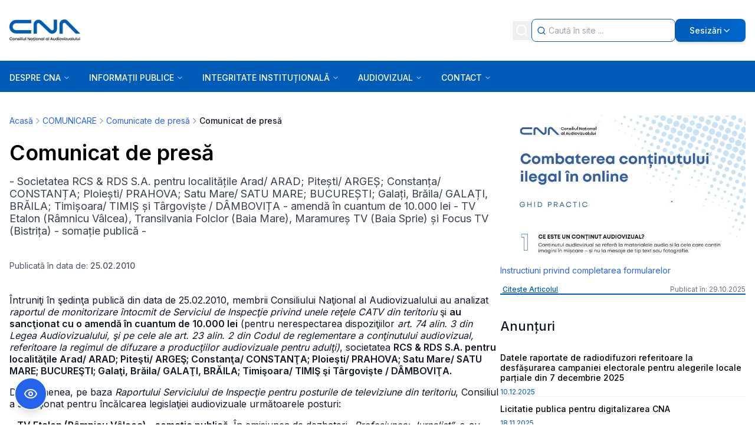

--- FILE ---
content_type: text/html; charset=utf-8
request_url: https://www.cna.ro/a-comunicat-de-presa-q1gik8vj2m42146o0pbwbnd6/
body_size: 25039
content:
<!DOCTYPE html><html lang="en"><head><meta charSet="utf-8"/><meta name="viewport" content="width=device-width, initial-scale=1"/><link rel="preload" as="image" href="/assets/layer-1-2.png"/><link rel="stylesheet" href="/_next/static/css/b7183e583623fa07.css" data-precedence="next"/><link rel="stylesheet" href="/_next/static/css/f7faba0785f21dfe.css" data-precedence="next"/><link rel="preload" as="script" fetchPriority="low" href="/_next/static/chunks/webpack-e1429520f93329a5.js"/><script src="/_next/static/chunks/4bd1b696-ec67ac596534aad8.js" async=""></script><script src="/_next/static/chunks/common-f685f5b2e04c1493.js" async=""></script><script src="/_next/static/chunks/vendors-aacc2dbb-8e9220c440b26a88.js" async=""></script><script src="/_next/static/chunks/vendors-ad6a2f20-1d6814a197dabeff.js" async=""></script><script src="/_next/static/chunks/vendors-00833fa6-659d01a97a4a4c5b.js" async=""></script><script src="/_next/static/chunks/vendors-6b948b9f-9fb0997fe7fe57fa.js" async=""></script><script src="/_next/static/chunks/vendors-ed685695-5a29b4e2130690ba.js" async=""></script><script src="/_next/static/chunks/vendors-4a7382ad-d207b06558d2c72f.js" async=""></script><script src="/_next/static/chunks/vendors-4c7823de-4f3d8f7ae2c89b05.js" async=""></script><script src="/_next/static/chunks/vendors-4497f2ad-1e981999ff02fd9a.js" async=""></script><script src="/_next/static/chunks/vendors-362d063c-08d1b89437250b31.js" async=""></script><script src="/_next/static/chunks/vendors-4aa88247-343c2553c18d650b.js" async=""></script><script src="/_next/static/chunks/vendors-351e52ed-cc425bfa6187ed93.js" async=""></script><script src="/_next/static/chunks/vendors-a6f90180-f05fbbc843277ef8.js" async=""></script><script src="/_next/static/chunks/vendors-d91c2bd6-d79a00bb49ee5bf7.js" async=""></script><script src="/_next/static/chunks/vendors-c9699fa7-1ab8d1b91538c943.js" async=""></script><script src="/_next/static/chunks/vendors-66e078ff-676e64d101b96f2e.js" async=""></script><script src="/_next/static/chunks/vendors-fa70753b-0b89edcd8794c0d8.js" async=""></script><script src="/_next/static/chunks/main-app-04494f5e9d99a924.js" async=""></script><script src="/_next/static/chunks/app/(side-bar)/%5Bslug%5D/page-0d9b681e246ea8b7.js" async=""></script><script src="/_next/static/chunks/app/(side-bar)/layout-d2f7751d9c54bdc6.js" async=""></script><script src="/_next/static/chunks/app/layout-d0106f9610c643c0.js" async=""></script><link rel="preload" href="https://www.googletagmanager.com/gtag/js?id=G-K1SNNYL206" as="script"/><meta name="next-size-adjust" content=""/><title>Comunicat de presă</title><meta name="description" content="- Societatea RCS &amp;amp; RDS S.A. pentru localitățile Arad/ ARAD; Pitești/ ARGEȘ; Constanța/ CONSTANȚA; Ploiești/ PRAHOVA; Satu Mare/ SATU MARE; BUCUREȘTI; ..."/><meta name="robots" content="index, follow"/><meta name="googlebot" content="index, follow, max-video-preview:-1, max-image-preview:large, max-snippet:-1"/><link rel="canonical" href="https://cna.ro/a-comunicat-de-presa-q1gik8vj2m42146o0pbwbnd6/"/><meta property="og:title" content="Comunicat de presă"/><meta property="og:description" content="- Societatea RCS &amp;amp; RDS S.A. pentru localitățile Arad/ ARAD; Pitești/ ARGEȘ; Constanța/ CONSTANȚA; Ploiești/ PRAHOVA; Satu Mare/ SATU MARE; BUCUREȘTI; ..."/><meta property="og:url" content="https://cna.ro/a-comunicat-de-presa-q1gik8vj2m42146o0pbwbnd6/"/><meta property="og:site_name" content="CNA"/><meta property="og:locale" content="ro_RO"/><meta property="og:image" content="https://media.cna.ro/10_02_2010_prezentare_proiect_ALERTA_4_79fc0c6965.ppt"/><meta property="og:image:width" content="1200"/><meta property="og:image:height" content="630"/><meta property="og:type" content="article"/><meta property="article:published_time" content="2010-02-25T15:55:06.000Z"/><meta name="twitter:card" content="summary_large_image"/><meta name="twitter:title" content="Comunicat de presă"/><meta name="twitter:description" content="- Societatea RCS &amp;amp; RDS S.A. pentru localitățile Arad/ ARAD; Pitești/ ARGEȘ; Constanța/ CONSTANȚA; Ploiești/ PRAHOVA; Satu Mare/ SATU MARE; BUCUREȘTI; ..."/><meta name="twitter:image" content="https://media.cna.ro/10_02_2010_prezentare_proiect_ALERTA_4_79fc0c6965.ppt"/><link rel="icon" href="/favicon.ico" type="image/x-icon" sizes="32x32"/><link rel="icon" href="/favicon.ico"/><script src="/_next/static/chunks/polyfills-42372ed130431b0a.js" noModule=""></script></head><body class="__className_37ef13"><div hidden=""><!--$--><!--/$--></div><div id="a11y-scope" class="bg-white overflow-hidden w-full relative"><div class="bg-white overflow-hidden w-full relative"><div class="w-full relative px-4 py-2 lg:p-0 lg:mb-6 flex lg:block items-center bg-[#005cb7] lg:bg-transparent"><div class="grow"><header class="w-full lg:py-8 bg-[#005cb7] lg:bg-white bg-cover bg-center"><div class="flex max-w-[1336px] mx-auto items-center justify-between lg:px-4 gap-y-4"><div><img alt="Logo vertical color" loading="lazy" width="120" height="36" decoding="async" data-nimg="1" class="logo cursor-pointer" style="color:transparent" src="/assets/logo-vertical-color-1.png"/></div><div class="flex items-center justify-end gap-1 lg:gap-2  h-full md:w-auto"><div class="flex items-center"><button class="flex-1 flex justify-center p-1"><svg xmlns="http://www.w3.org/2000/svg" width="24" height="24" viewBox="0 0 24 24" fill="none" stroke="currentColor" stroke-width="2" stroke-linecap="round" stroke-linejoin="round" class="lucide lucide-search w-[24px] h-[24px] text-white" aria-hidden="true"><path d="m21 21-4.34-4.34"></path><circle cx="11" cy="11" r="8"></circle></svg></button><div class="absolute lg:static top-full left-0 bg-[#005cb7] lg:bg-transparent w-full hidden lg:block p-1 lg:p-0 z-10"><div class="flex items-center cursor-text bg-white rounded-lg border border-[#005cb7] min-h-[39px] lg:h-full min-w-2/5 w-full"><div class="flex justify-center pl-2 w-6"><svg xmlns="http://www.w3.org/2000/svg" width="24" height="24" viewBox="0 0 24 24" fill="none" stroke="currentColor" stroke-width="2" stroke-linecap="round" stroke-linejoin="round" class="lucide lucide-search w-[22px] h-[22px] text-[#005cb7]" aria-hidden="true"><path d="m21 21-4.34-4.34"></path><circle cx="11" cy="11" r="8"></circle></svg></div><input type="text" class="grow h-full bg-transparent text-sm text-black outline-none px-1 border-none truncate" placeholder="Caută în site ..." autofocus="" value=""/></div></div></div><div class="lg:relative lg:min-w-3/5 lg:w-full "><button class="lg:w-full lg:bg-gradient-to-r from-[#005cb7] to-[#0066cc] hover:from-[#004a92] hover:to-[#0055b8] p-1 lg:px-6 lg:py-[11px] rounded-lg font-medium text-sm md:w-auto text-white inline-flex items-center justify-center gap-2 lg:shadow-md lg:hover:shadow-lg"><svg xmlns="http://www.w3.org/2000/svg" width="24" height="24" viewBox="0 0 24 24" fill="none" stroke="currentColor" stroke-width="2" stroke-linecap="round" stroke-linejoin="round" class="lucide lucide-octagon-alert lg:hidden" aria-hidden="true"><path d="M12 16h.01"></path><path d="M12 8v4"></path><path d="M15.312 2a2 2 0 0 1 1.414.586l4.688 4.688A2 2 0 0 1 22 8.688v6.624a2 2 0 0 1-.586 1.414l-4.688 4.688a2 2 0 0 1-1.414.586H8.688a2 2 0 0 1-1.414-.586l-4.688-4.688A2 2 0 0 1 2 15.312V8.688a2 2 0 0 1 .586-1.414l4.688-4.688A2 2 0 0 1 8.688 2z"></path></svg><span class="hidden lg:inline">Sesizări</span><svg xmlns="http://www.w3.org/2000/svg" width="24" height="24" viewBox="0 0 24 24" fill="none" stroke="currentColor" stroke-width="2" stroke-linecap="round" stroke-linejoin="round" class="lucide lucide-chevron-down hidden lg:inline w-4 h-4 transition-transform duration-200" aria-hidden="true"><path d="m6 9 6 6 6-6"></path></svg></button></div></div></div></header></div><div class="lg:relative"><div class="w-full h-[53px] bg-[#005cb7]"><div class="w-full max-w-[1336px] mx-auto flex items-center justify-between h-full"><div class="lg:relative w-full"><div class="flex items-center justify-center w-full pl-2 lg:px-4"><button class="rounded-md transition-colors focus:outline-none" aria-label="Open menu" aria-expanded="false"><svg xmlns="http://www.w3.org/2000/svg" width="24" height="24" viewBox="0 0 24 24" fill="none" stroke="currentColor" stroke-width="2" stroke-linecap="round" stroke-linejoin="round" class="lucide lucide-menu h-7 w-7 text-white" aria-hidden="true"><path d="M4 5h16"></path><path d="M4 12h16"></path><path d="M4 19h16"></path></svg></button></div><div></div></div></div></div></div></div><section class="w-full max-w-[1336px] mx-auto px-4 py-4"><!--$?--><template id="B:0"></template><div class="grid grid-cols-1 lg:grid-cols-4 gap-8"><div class="lg:col-span-3 space-y-4"><div class="h-8 bg-gray-200 rounded animate-pulse"></div><div class="h-64 bg-gray-200 rounded animate-pulse"></div></div><div class="space-y-4"><div class="h-32 bg-gray-200 rounded animate-pulse"></div><div class="h-32 bg-gray-200 rounded animate-pulse"></div></div></div><!--/$--></section><footer class="mt-10 md:mt-16"><div class="w-full bg-[#005cb7] pt-10 pb-4"><div class="w-full max-w-[1336px] mx-auto px-5"><h2 class="sr-only">Footer Information</h2><div class="grid grid-cols-1 md:grid-cols-3 lg:grid-cols-[1.5fr_1fr_1fr] gap-x-8 gap-y-10 mb-8"><div class="flex flex-col items-start"><div class="mb-12 mt-4 w-[286px] h-[29px]"><img alt="CNA Consiliul Național al Audiovizualului Logo" width="286" height="29" decoding="async" data-nimg="1" class="w-full h-full object-contain" style="color:transparent;background-size:cover;background-position:50% 50%;background-repeat:no-repeat;background-image:url(&quot;data:image/svg+xml;charset=utf-8,%3Csvg xmlns=&#x27;http://www.w3.org/2000/svg&#x27; viewBox=&#x27;0 0 286 29&#x27;%3E%3Cfilter id=&#x27;b&#x27; color-interpolation-filters=&#x27;sRGB&#x27;%3E%3CfeGaussianBlur stdDeviation=&#x27;20&#x27;/%3E%3CfeColorMatrix values=&#x27;1 0 0 0 0 0 1 0 0 0 0 0 1 0 0 0 0 0 100 -1&#x27; result=&#x27;s&#x27;/%3E%3CfeFlood x=&#x27;0&#x27; y=&#x27;0&#x27; width=&#x27;100%25&#x27; height=&#x27;100%25&#x27;/%3E%3CfeComposite operator=&#x27;out&#x27; in=&#x27;s&#x27;/%3E%3CfeComposite in2=&#x27;SourceGraphic&#x27;/%3E%3CfeGaussianBlur stdDeviation=&#x27;20&#x27;/%3E%3C/filter%3E%3Cimage width=&#x27;100%25&#x27; height=&#x27;100%25&#x27; x=&#x27;0&#x27; y=&#x27;0&#x27; preserveAspectRatio=&#x27;none&#x27; style=&#x27;filter: url(%23b);&#x27; href=&#x27;[data-uri]&#x27;/%3E%3C/svg%3E&quot;)" src="/assets/layer-1-2.png"/></div><div class="font-normal text-base mb-10 max-w-[20rem]"><span class="text-white leading-[0.1px]">Ședințele publice ale CNA pot fi urmărite accesând link-ul<!-- --> </span><a rel="noopener noreferrer" target="_blank" class="font-medium text-white leading-6 underline" href="https://www.facebook.com/consiliulnationalalaudiovizualului">Ședințe CNA</a></div><div class="flex gap-3 items-center"><a aria-label="Facebook" target="_blank" rel="noopener noreferrer" href="https://www.facebook.com/consiliulnationalalaudiovizualului"><img alt="Facebook" loading="lazy" width="18" height="18" decoding="async" data-nimg="1" class="text-white" style="color:transparent" src="https://media.cna.ro/facebook_802355a1ae.webp"/></a><a aria-label="Instagram" target="_blank" rel="noopener noreferrer" href="https://www.instagram.com/cnaromania/"><img alt="Instagram" loading="lazy" width="18" height="18" decoding="async" data-nimg="1" class="text-white" style="color:transparent" src="https://media.cna.ro/Instagram_logo_white_PNG_large_size_02443cbf30.webp"/></a><a aria-label="Youtube" target="_blank" rel="noopener noreferrer" href="https://www.youtube.com/channel/UCDf8dr9BOmAxUC0kZGaLr8Q"><img alt="Youtube" loading="lazy" width="18" height="18" decoding="async" data-nimg="1" class="text-white" style="color:transparent" src="https://media.cna.ro/pngwing_com_5c04eccefe.png"/></a></div><div class="text-white text-sm leading-6 whitespace-nowrap pt-6 lg:pt-24">2026<!-- --> CNA. All rights reserved</div></div><div class="flex flex-col items-start mt-2"><h3 class="font-semibold text-white text-lg leading-[27px] whitespace-nowrap mb-4">Contact</h3><div class="flex flex-col items-start gap-[13px]"><a target="_self" href="mailto:cna@cna.ro"><span class="relative self-stretch mt-[-1.00px]
            text-white text-sm leading-6 hover:underline
            ">cna@cna.ro</span></a><a target="_self" href="tel:+4021 305 5350"><span class="relative self-stretch 
            text-white text-sm leading-6 hover:underline
            ">Tel : +40 (0)21 305 5350</span></a><a target="_self" href="tel: +4021 305 5354/56"><span class="relative self-stretch 
            text-white text-sm leading-6 hover:underline
            ">Fax : +40 (0)21 305 5354/56</span></a><a target="_blank" rel="noopener noreferrer" href="https://www.google.com/maps?q=Bd.+Libertatii+nr.+14,+Sector+5,+050706,+Bucuresti,+Romania"><span class="relative self-stretch 
            text-white text-sm leading-6 hover:underline
            w-[233px] mr-[-11.00px]">Bd. Libertatii nr.14, Sector 5, 050706, Bucuresti, Romania.</span></a><a target="_self" href="/a-inspectori-teritoriali-mqtx53sjxwoh40qlj7vp6314/"><span class="relative self-stretch 
            text-white text-sm leading-6 hover:underline
            ">Inspectori teritoriali</span></a><a target="_self" href="/c-02-membrii-consiliului-mh0aggpds6a6zcr0cpen6drb/"><span class="relative self-stretch 
            text-white text-sm leading-6 hover:underline
            ">Membrii Consiliului</span></a><a target="_self" href="/a-instructiuni-privind-completarea-formularelor-q7om731apaybvzp5mzsoo7sw/"><span class="relative self-stretch 
            text-white text-sm leading-6 hover:underline
            ">Sesizări</span></a></div></div><div class="flex flex-col items-start mt-2"><h3 class="font-semibold text-white text-lg leading-[27px] whitespace-nowrap mb-4">Sesizări</h3><div class="flex flex-col items-start gap-[13px]"><a target="_blank" rel="noopener noreferrer" class="relative self-stretch mt-[-1.00px] text-white text-sm leading-6 hover:underline" href="https://sesizari.cna.ro/cna/frontend/web/index.php?r=rup%2Fpetitie%2Fcreatertv">Sesizări privind un post Radio / TV</a><a target="_blank" rel="noopener noreferrer" class="relative self-stretch  text-white text-sm leading-6 hover:underline" href="https://sesizari.cna.ro/cna/frontend/web/index.php?r=rup%2Fpetitie%2Fcreatenet">Sesizări operatori de cablu</a><a target="_blank" rel="noopener noreferrer" class="relative self-stretch  text-white text-sm leading-6 hover:underline" href="https://sesizari.cna.ro/cna/frontend/web/index.php?r=rup%2Fpetitie%2Fcreatenet">Sesizări conținut internet</a></div></div></div></div></div><div class="w-full max-w-[1336px] mx-auto px-5 py-4"><div class="flex flex-col md:flex-row justify-between items-center gap-4"><div><a target="_blank" rel="noopener noreferrer" class="font-semibold text-[#005cb7] text-xs leading-[21px] hover:underline whitespace-nowrap" href="https://nerds.sh/?utm_campaign=partners&amp;utm_medium=referral&amp;utm_source=cna.ro">Powered by Nerds.sh</a></div><div class="flex flex-col md:flex-row items-center gap-4"><a target="_self" class="font-normal text-black text-xs leading-[21px] hover:underline whitespace-nowrap" href="/a-politici-de-confidentialitate-kci2xpjxgw764rh3y70oq6el/">Politici de confidențialitate</a><a target="_self" class="font-normal text-black text-xs leading-[21px] hover:underline whitespace-nowrap" href="/a-termeni-si-conditii-l1uancroskalfyh62lc84jdt/">Termeni &amp; Condiții</a><a target="_self" class="font-normal text-black text-xs leading-[21px] hover:underline whitespace-nowrap" href="/harta-site/">Hartă Site</a></div></div></div></footer></div></div><script>requestAnimationFrame(function(){$RT=performance.now()});</script><script src="/_next/static/chunks/webpack-e1429520f93329a5.js" id="_R_" async=""></script><div hidden id="S:0"><div class="flex gap-10 justify-center"><div class="w-full"><div class="space-y-4"><nav class="flex items-center text-sm text-gray-600 mb-6" aria-label="Breadcrumb"><ol class="flex items-center flex-wrap gap-2"><li class="flex items-center gap-2"><a class="text-blue-600 hover:text-blue-800 hover:underline transition-colors" href="/">Acasă</a></li><li class="flex items-center gap-2"><svg xmlns="http://www.w3.org/2000/svg" width="24" height="24" viewBox="0 0 24 24" fill="none" stroke="currentColor" stroke-width="2" stroke-linecap="round" stroke-linejoin="round" class="lucide lucide-chevron-right w-4 h-4 text-gray-400 flex-shrink-0" aria-hidden="true"><path d="m9 18 6-6-6-6"></path></svg><a class="text-blue-600 hover:text-blue-800 hover:underline transition-colors" href="/c-03-comunicare-q2p8hgrvb5kk9sa546bnwl0b/">COMUNICARE</a></li><li class="flex items-center gap-2"><svg xmlns="http://www.w3.org/2000/svg" width="24" height="24" viewBox="0 0 24 24" fill="none" stroke="currentColor" stroke-width="2" stroke-linecap="round" stroke-linejoin="round" class="lucide lucide-chevron-right w-4 h-4 text-gray-400 flex-shrink-0" aria-hidden="true"><path d="m9 18 6-6-6-6"></path></svg><a class="text-blue-600 hover:text-blue-800 hover:underline transition-colors" href="/c-01-comunicate-de-presa-ksxeevbuefx88hozalo3cbbt/">Comunicate de presă</a></li><li class="flex items-center gap-2"><svg xmlns="http://www.w3.org/2000/svg" width="24" height="24" viewBox="0 0 24 24" fill="none" stroke="currentColor" stroke-width="2" stroke-linecap="round" stroke-linejoin="round" class="lucide lucide-chevron-right w-4 h-4 text-gray-400 flex-shrink-0" aria-hidden="true"><path d="m9 18 6-6-6-6"></path></svg><span class="font-medium text-gray-900 max-w-[150px] truncate text-ellipsis">Comunicat de presă</span></li></ol></nav><main class="min-h-screen"><div class="bg-white"><div class="max-w-4xl"><h1 class="text-2xl sm:text-3xl lg:text-4xl font-bold mb-4 leading-tight text-black">Comunicat de presă</h1><div class="text-base sm:text-lg text-gray-700 mb-6 leading-relaxed ckeditor"><p>- Societatea RCS &amp; RDS S.A. pentru localitățile Arad/ ARAD; Pitești/ ARGEȘ; Constanța/ CONSTANȚA; Ploiești/ PRAHOVA; Satu Mare/ SATU MARE; BUCUREȘTI; Galați, Brăila/ GALAȚI, BRĂILA; Timișoara/ TIMIȘ și Târgoviște / DÂMBOVIȚA - amendă în cuantum de 10.000 lei - TV Etalon (Râmnicu Vâlcea), Transilvania Folclor (Baia Mare), Maramureș TV (Baia Sprie) și Focus TV (Bistrița) - somație publică -</p></div><div class="text-sm text-gray-600 mb-6">Publicată în data de: <span class="font-medium">25.02.2010</span></div></div></div><article class="bg-white py-4 "><div class="max-w-4xl"><div class="ckeditor max-w-none"><p>Întruniţi în şedinţa publică din data de 25.02.2010, membrii Consiliului Naţional al Audiovizualului au analizat <em>raportul de monitorizare întocmit de Serviciul de Inspecţie privind unele reţele CATV din teritoriu</em> şi <strong>au sancţionat cu o amendă în cuantum de 10.000 lei</strong> (pentru nerespectarea dispoziţiilor <em>art. 74 alin. 3 din Legea Audiovizualului, şi pe cele ale art. 23 alin. 2 din Codul de reglementare a conţinutului audiovizual, referitoare la regimul de difuzare a producţiilor audiovizuale pentru adulţi)</em>, societatea <strong>RCS &amp; RDS S.A. pentru localităţile Arad/ ARAD; Piteşti/ ARGEŞ; Constanţa/ CONSTANŢA; Ploieşti/ PRAHOVA; Satu Mare/ SATU MARE; BUCUREŞTI; Galaţi, Brăila/ GALAŢI, BRĂILA; Timişoara/ TIMIŞ şi Târgovişte / DÂMBOVIŢA.</strong></p><p>De asemenea, pe baza <em>Raportului Serviciului de Inspecţie pentru posturile de televiziune din teritoriu</em>, Consiliul a sancţionat pentru încălcarea legislaţiei audiovizuale următoarele posturi:</p><strong>• TV Etalon (Râmnicu Vâlcea) - somaţie publică.</strong> În emisiunea de dezbateri <em>„Profesiunea: Jurnalist”</em>, s-au adus acuzaţii grave fără a fi susţinute de dovezi. Radiodifuzorul nu a respectat principiul audiatur et altera pars prevăzut de <em>art. 42 alin. 1 şi 2 din Codul de reglementare a conţinutului audovizual, care stipulează că „1) Orice persoană are dreptul la propria imagine. (2) în cazul în care în emisiunile audiovizuale se aduc acuzaţii unei persoane privind fapte sau comportamente ilegale ori imorale, acestea trebuie susţinute cu dovezi, iar persoanele acuzate au dreptul să intervină pentru a-şi exprima punctul de vedere; dacă acuzaţiile sunt aduse de radiodifuzor, acesta trebuie să respecte principiul audiatur et altera pars.”;</em><br/><strong>• Transilvania Folclor (Baia Mare), Maramureş TV (Baia Sprie) şi Focus TV (Bistriţa) - câte o somaţie publică</strong> pentru încălcarea prevederilor <em>art. 54 alin 2 din Legea audiovizualului nr. 504/ 2002 („Furnizorii de servicii media audiovizuale au obligaţia să solicite Consiliului acordul pentru orice modificare intervenită în documentele şi în datele declarate, prevăzute la art. 54 alin. (1) lit. e).”)</em><p>În cadrul aceleiaşi şedinţe publice a avut loc o dezbatere referitoare la modul de implementare a proiectului european <strong>Sistemul naţional de alertă răpire/ dispariţie gravă a unui copil.</strong> Scopul acestuia constă în crearea în România a unui mecanism naţional de alertă rapid în cazul răpirii unui copil. La discuţii au participat atât reprezentanţii posturilor de televiziune, cât şi iniţiatorii proiectului, respectiv Inspectoratul General al Poliţiei Române, Ministerul Public, Centrul Român pentru Copii Dispăruţi şi Exploataţi Sexual – FOCUS şi Direcţia pentru Apel Unic de Urgenţă 112.</p><strong>Serviciul Comunicare şi Relaţii cu Publicul</strong></div></div></article><div class="text-sm text-gray-600">Ai nevoie de clarificări?<!-- --> <a href="mailto:cna@cna.ro" class="text-blue-600 hover:text-blue-800 underline">Contactează-ne</a></div><section aria-label="Documente atașate"><section class="bg-white py-8 " itemScope="" itemType="https://schema.org/ItemList" aria-labelledby="documents-heading"><div class="max-w-4xl"><h2 id="documents-heading" class="text-xl font-semibold text-black mb-6">Documente atașate</h2><div class="lg:hidden"><div class="space-y-2 mb-8"><div class="flex items-center gap-3 group cursor-pointer hover:bg-gray-50 p-2 rounded transition-colors"><div class="w-6 h-6 flex-shrink-0"><div class="w-full h-full bg-gray-200 rounded flex items-center justify-center"><span class="text-xs text-gray-500 font-bold">PPT</span></div></div><div class="flex items-center gap-2 flex-1 min-w-0"><span class="text-sm truncate  " aria-label="Download 10.02.2010-prezentare_proiect_ALERTA-4.ppt">10.02.2010-prezentare_proiect_ALERTA-4.ppt</span></div><span class="text-xs text-gray-500">768 KB</span></div></div></div><div class="hidden lg:block"><div class="grid grid-cols-1 sm:grid-cols-2 md:grid-cols-4 lg:grid-cols-6 gap-6"><div class="group cursor-pointer flex flex-col items-center text-center w-full relative hover:bg-gray-50 p-2 rounded transition-colors "><div class="group-hover:scale-105 transition-transform w-full"><div class="h-24 flex items-center justify-center p-4"><div class="w-16 h-16 bg-gray-200 rounded flex items-center justify-center"><span class="text-sm text-gray-500 font-bold">PPT</span></div></div></div><div class="text-xs w-full leading-tight truncate mt-2">10.02.2010-prezentare_proiect_ALERTA-4.ppt</div><div class="text-xs text-gray-500 mt-1">768 KB</div></div></div></div></div></section></section></main></div><!--$--><!--/$--></div></div></div><script>$RB=[];$RV=function(a){$RT=performance.now();for(var b=0;b<a.length;b+=2){var c=a[b],e=a[b+1];null!==e.parentNode&&e.parentNode.removeChild(e);var f=c.parentNode;if(f){var g=c.previousSibling,h=0;do{if(c&&8===c.nodeType){var d=c.data;if("/$"===d||"/&"===d)if(0===h)break;else h--;else"$"!==d&&"$?"!==d&&"$~"!==d&&"$!"!==d&&"&"!==d||h++}d=c.nextSibling;f.removeChild(c);c=d}while(c);for(;e.firstChild;)f.insertBefore(e.firstChild,c);g.data="$";g._reactRetry&&requestAnimationFrame(g._reactRetry)}}a.length=0};
$RC=function(a,b){if(b=document.getElementById(b))(a=document.getElementById(a))?(a.previousSibling.data="$~",$RB.push(a,b),2===$RB.length&&("number"!==typeof $RT?requestAnimationFrame($RV.bind(null,$RB)):(a=performance.now(),setTimeout($RV.bind(null,$RB),2300>a&&2E3<a?2300-a:$RT+300-a)))):b.parentNode.removeChild(b)};$RC("B:0","S:0")</script><script>(self.__next_f=self.__next_f||[]).push([0])</script><script>self.__next_f.push([1,"1:\"$Sreact.fragment\"\n4:I[9766,[],\"\"]\n5:I[8924,[],\"\"]\n7:I[4431,[],\"OutletBoundary\"]\n9:I[5278,[],\"AsyncMetadataOutlet\"]\nb:I[4431,[],\"ViewportBoundary\"]\nd:I[4431,[],\"MetadataBoundary\"]\ne:\"$Sreact.suspense\"\n10:I[7150,[],\"\"]\n:HL[\"/_next/static/media/e4af272ccee01ff0-s.p.woff2\",\"font\",{\"crossOrigin\":\"\",\"type\":\"font/woff2\"}]\n:HL[\"/_next/static/css/b7183e583623fa07.css\",\"style\"]\n:HL[\"/_next/static/css/f7faba0785f21dfe.css\",\"style\"]\n"])</script><script>self.__next_f.push([1,"0:{\"P\":null,\"b\":\"NzIb4mvdsC5UUbGrJ73Pb\",\"p\":\"\",\"c\":[\"\",\"a-comunicat-de-presa-q1gik8vj2m42146o0pbwbnd6\",\"\"],\"i\":false,\"f\":[[[\"\",{\"children\":[\"(side-bar)\",{\"children\":[[\"slug\",\"a-comunicat-de-presa-q1gik8vj2m42146o0pbwbnd6\",\"d\"],{\"children\":[\"__PAGE__\",{}]}]}]},\"$undefined\",\"$undefined\",true],[\"\",[\"$\",\"$1\",\"c\",{\"children\":[[[\"$\",\"link\",\"0\",{\"rel\":\"stylesheet\",\"href\":\"/_next/static/css/b7183e583623fa07.css\",\"precedence\":\"next\",\"crossOrigin\":\"$undefined\",\"nonce\":\"$undefined\"}]],\"$L2\"]}],{\"children\":[\"(side-bar)\",[\"$\",\"$1\",\"c\",{\"children\":[[[\"$\",\"link\",\"0\",{\"rel\":\"stylesheet\",\"href\":\"/_next/static/css/f7faba0785f21dfe.css\",\"precedence\":\"next\",\"crossOrigin\":\"$undefined\",\"nonce\":\"$undefined\"}]],\"$L3\"]}],{\"children\":[[\"slug\",\"a-comunicat-de-presa-q1gik8vj2m42146o0pbwbnd6\",\"d\"],[\"$\",\"$1\",\"c\",{\"children\":[null,[\"$\",\"$L4\",null,{\"parallelRouterKey\":\"children\",\"error\":\"$undefined\",\"errorStyles\":\"$undefined\",\"errorScripts\":\"$undefined\",\"template\":[\"$\",\"$L5\",null,{}],\"templateStyles\":\"$undefined\",\"templateScripts\":\"$undefined\",\"notFound\":\"$undefined\",\"forbidden\":\"$undefined\",\"unauthorized\":\"$undefined\"}]]}],{\"children\":[\"__PAGE__\",[\"$\",\"$1\",\"c\",{\"children\":[\"$L6\",null,[\"$\",\"$L7\",null,{\"children\":[\"$L8\",[\"$\",\"$L9\",null,{\"promise\":\"$@a\"}]]}]]}],{},null,false]},null,false]},null,false]},null,false],[\"$\",\"$1\",\"h\",{\"children\":[null,[[\"$\",\"$Lb\",null,{\"children\":\"$Lc\"}],[\"$\",\"meta\",null,{\"name\":\"next-size-adjust\",\"content\":\"\"}]],[\"$\",\"$Ld\",null,{\"children\":[\"$\",\"div\",null,{\"hidden\":true,\"children\":[\"$\",\"$e\",null,{\"fallback\":null,\"children\":\"$Lf\"}]}]}]]}],false]],\"m\":\"$undefined\",\"G\":[\"$10\",[]],\"s\":false,\"S\":false}\n"])</script><script>self.__next_f.push([1,"c:[[\"$\",\"meta\",\"0\",{\"charSet\":\"utf-8\"}],[\"$\",\"meta\",\"1\",{\"name\":\"viewport\",\"content\":\"width=device-width, initial-scale=1\"}]]\n8:null\n"])</script><script>self.__next_f.push([1,"11:I[622,[],\"IconMark\"]\n"])</script><script>self.__next_f.push([1,"a:{\"metadata\":[[\"$\",\"title\",\"0\",{\"children\":\"Comunicat de presă\"}],[\"$\",\"meta\",\"1\",{\"name\":\"description\",\"content\":\"- Societatea RCS \u0026amp; RDS S.A. pentru localitățile Arad/ ARAD; Pitești/ ARGEȘ; Constanța/ CONSTANȚA; Ploiești/ PRAHOVA; Satu Mare/ SATU MARE; BUCUREȘTI; ...\"}],[\"$\",\"meta\",\"2\",{\"name\":\"robots\",\"content\":\"index, follow\"}],[\"$\",\"meta\",\"3\",{\"name\":\"googlebot\",\"content\":\"index, follow, max-video-preview:-1, max-image-preview:large, max-snippet:-1\"}],[\"$\",\"link\",\"4\",{\"rel\":\"canonical\",\"href\":\"https://cna.ro/a-comunicat-de-presa-q1gik8vj2m42146o0pbwbnd6/\"}],[\"$\",\"meta\",\"5\",{\"property\":\"og:title\",\"content\":\"Comunicat de presă\"}],[\"$\",\"meta\",\"6\",{\"property\":\"og:description\",\"content\":\"- Societatea RCS \u0026amp; RDS S.A. pentru localitățile Arad/ ARAD; Pitești/ ARGEȘ; Constanța/ CONSTANȚA; Ploiești/ PRAHOVA; Satu Mare/ SATU MARE; BUCUREȘTI; ...\"}],[\"$\",\"meta\",\"7\",{\"property\":\"og:url\",\"content\":\"https://cna.ro/a-comunicat-de-presa-q1gik8vj2m42146o0pbwbnd6/\"}],[\"$\",\"meta\",\"8\",{\"property\":\"og:site_name\",\"content\":\"CNA\"}],[\"$\",\"meta\",\"9\",{\"property\":\"og:locale\",\"content\":\"ro_RO\"}],[\"$\",\"meta\",\"10\",{\"property\":\"og:image\",\"content\":\"https://media.cna.ro/10_02_2010_prezentare_proiect_ALERTA_4_79fc0c6965.ppt\"}],[\"$\",\"meta\",\"11\",{\"property\":\"og:image:width\",\"content\":\"1200\"}],[\"$\",\"meta\",\"12\",{\"property\":\"og:image:height\",\"content\":\"630\"}],[\"$\",\"meta\",\"13\",{\"property\":\"og:type\",\"content\":\"article\"}],[\"$\",\"meta\",\"14\",{\"property\":\"article:published_time\",\"content\":\"2010-02-25T15:55:06.000Z\"}],[\"$\",\"meta\",\"15\",{\"name\":\"twitter:card\",\"content\":\"summary_large_image\"}],[\"$\",\"meta\",\"16\",{\"name\":\"twitter:title\",\"content\":\"Comunicat de presă\"}],[\"$\",\"meta\",\"17\",{\"name\":\"twitter:description\",\"content\":\"- Societatea RCS \u0026amp; RDS S.A. pentru localitățile Arad/ ARAD; Pitești/ ARGEȘ; Constanța/ CONSTANȚA; Ploiești/ PRAHOVA; Satu Mare/ SATU MARE; BUCUREȘTI; ...\"}],[\"$\",\"meta\",\"18\",{\"name\":\"twitter:image\",\"content\":\"https://media.cna.ro/10_02_2010_prezentare_proiect_ALERTA_4_79fc0c6965.ppt\"}],[\"$\",\"link\",\"19\",{\"rel\":\"icon\",\"href\":\"/favicon.ico\",\"type\":\"image/x-icon\",\"sizes\":\"32x32\"}],[\"$\",\"link\",\"20\",{\"rel\":\"icon\",\"href\":\"/favicon.ico\"}],[\"$\",\"$L11\",\"21\",{}]],\"error\":null,\"digest\":\"$undefined\"}\n"])</script><script>self.__next_f.push([1,"f:\"$a:metadata\"\n"])</script><script>self.__next_f.push([1,"12:I[2652,[\"731\",\"static/chunks/app/(side-bar)/%5Bslug%5D/page-0d9b681e246ea8b7.js\"],\"Breadcrumb\"]\n"])</script><script>self.__next_f.push([1,"6:[\"$\",\"div\",null,{\"className\":\"space-y-4\",\"children\":[[\"$\",\"$L12\",null,{\"items\":[{\"title\":\"COMUNICARE\",\"href\":\"/c-03-comunicare-q2p8hgrvb5kk9sa546bnwl0b\",\"isCurrentPage\":false},{\"title\":\"Comunicate de presă\",\"href\":\"/c-01-comunicate-de-presa-ksxeevbuefx88hozalo3cbbt\",\"isCurrentPage\":false},{\"title\":\"Comunicat de presă\",\"isCurrentPage\":true}]}],[\"$\",\"main\",null,{\"className\":\"min-h-screen\",\"children\":[[\"$\",\"div\",null,{\"className\":\"bg-white\",\"children\":[\"$\",\"div\",null,{\"className\":\"max-w-4xl\",\"children\":[[\"$\",\"h1\",null,{\"className\":\"text-2xl sm:text-3xl lg:text-4xl font-bold mb-4 leading-tight text-black\",\"children\":\"Comunicat de presă\"}],[\"$\",\"div\",null,{\"className\":\"text-base sm:text-lg text-gray-700 mb-6 leading-relaxed ckeditor\",\"children\":[\"$\",\"p\",null,{\"children\":\"- Societatea RCS \u0026 RDS S.A. pentru localitățile Arad/ ARAD; Pitești/ ARGEȘ; Constanța/ CONSTANȚA; Ploiești/ PRAHOVA; Satu Mare/ SATU MARE; BUCUREȘTI; Galați, Brăila/ GALAȚI, BRĂILA; Timișoara/ TIMIȘ și Târgoviște / DÂMBOVIȚA - amendă în cuantum de 10.000 lei - TV Etalon (Râmnicu Vâlcea), Transilvania Folclor (Baia Mare), Maramureș TV (Baia Sprie) și Focus TV (Bistrița) - somație publică -\"}]}],[\"$\",\"div\",null,{\"className\":\"text-sm text-gray-600 mb-6\",\"children\":[\"Publicată în data de: \",[\"$\",\"span\",null,{\"className\":\"font-medium\",\"children\":\"25.02.2010\"}]]}]]}]}],[\"$\",\"article\",null,{\"className\":\"bg-white py-4 \",\"children\":[\"$\",\"div\",null,{\"className\":\"max-w-4xl\",\"children\":[\"$\",\"div\",null,{\"className\":\"ckeditor max-w-none\",\"children\":[[\"$\",\"p\",\"0\",{\"children\":[\"Întruniţi în şedinţa publică din data de 25.02.2010, membrii Consiliului Naţional al Audiovizualului au analizat \",[\"$\",\"em\",\"1\",{\"children\":\"raportul de monitorizare întocmit de Serviciul de Inspecţie privind unele reţele CATV din teritoriu\"}],\" şi \",[\"$\",\"strong\",\"3\",{\"children\":\"au sancţionat cu o amendă în cuantum de 10.000 lei\"}],\" (pentru nerespectarea dispoziţiilor \",[\"$\",\"em\",\"5\",{\"children\":\"art. 74 alin. 3 din Legea Audiovizualului, şi pe cele ale art. 23 alin. 2 din Codul de reglementare a conţinutului audiovizual, referitoare la regimul de difuzare a producţiilor audiovizuale pentru adulţi)\"}],\", societatea \",[\"$\",\"strong\",\"7\",{\"children\":\"RCS \u0026 RDS S.A. pentru localităţile Arad/ ARAD; Piteşti/ ARGEŞ; Constanţa/ CONSTANŢA; Ploieşti/ PRAHOVA; Satu Mare/ SATU MARE; BUCUREŞTI; Galaţi, Brăila/ GALAŢI, BRĂILA; Timişoara/ TIMIŞ şi Târgovişte / DÂMBOVIŢA.\"}]]}],[\"$\",\"p\",\"1\",{\"children\":[\"De asemenea, pe baza \",[\"$\",\"em\",\"1\",{\"children\":\"Raportului Serviciului de Inspecţie pentru posturile de televiziune din teritoriu\"}],\", Consiliul a sancţionat pentru încălcarea legislaţiei audiovizuale următoarele posturi:\"]}],[\"$\",\"strong\",\"2\",{\"children\":\"• TV Etalon (Râmnicu Vâlcea) - somaţie publică.\"}],\" În emisiunea de dezbateri \",[\"$\",\"em\",\"4\",{\"children\":\"„Profesiunea: Jurnalist”\"}],\", s-au adus acuzaţii grave fără a fi susţinute de dovezi. Radiodifuzorul nu a respectat principiul audiatur et altera pars prevăzut de \",[\"$\",\"em\",\"6\",{\"children\":\"art. 42 alin. 1 şi 2 din Codul de reglementare a conţinutului audovizual, care stipulează că „1) Orice persoană are dreptul la propria imagine. (2) în cazul în care în emisiunile audiovizuale se aduc acuzaţii unei persoane privind fapte sau comportamente ilegale ori imorale, acestea trebuie susţinute cu dovezi, iar persoanele acuzate au dreptul să intervină pentru a-şi exprima punctul de vedere; dacă acuzaţiile sunt aduse de radiodifuzor, acesta trebuie să respecte principiul audiatur et altera pars.”;\"}],[\"$\",\"br\",\"7\",{\"children\":\"$undefined\"}],[\"$\",\"strong\",\"8\",{\"children\":\"• Transilvania Folclor (Baia Mare), Maramureş TV (Baia Sprie) şi Focus TV (Bistriţa) - câte o somaţie publică\"}],\" pentru încălcarea prevederilor \",\"$L13\",\"$L14\",\"$L15\"]}]}]}],\"$L16\",\"$L17\"]}]]}]\n"])</script><script>self.__next_f.push([1,"18:I[4262,[\"731\",\"static/chunks/app/(side-bar)/%5Bslug%5D/page-0d9b681e246ea8b7.js\"],\"DocumentSection\"]\n19:I[297,[\"14\",\"static/chunks/app/(side-bar)/layout-d2f7751d9c54bdc6.js\"],\"Header\"]\n1a:I[7607,[\"14\",\"static/chunks/app/(side-bar)/layout-d2f7751d9c54bdc6.js\"],\"SideBarContent\"]\n20:I[1402,[\"177\",\"static/chunks/app/layout-d0106f9610c643c0.js\"],\"\"]\n21:I[5108,[\"177\",\"static/chunks/app/layout-d0106f9610c643c0.js\"],\"NavigationProvider\"]\n13:[\"$\",\"em\",\"10\",{\"children\":\"art. 54 alin 2 din Legea audiovizualului nr. 504/ 2002 („Furnizorii de servicii media audiovizuale au obligaţia să solicite Consiliului acordul pentru orice modificare intervenită în documentele şi în datele declarate, prevăzute la art. 54 alin. (1) lit. e).”)\"}]\n14:[\"$\",\"p\",\"11\",{\"children\":[\"În cadrul aceleiaşi şedinţe publice a avut loc o dezbatere referitoare la modul de implementare a proiectului european \",[\"$\",\"strong\",\"1\",{\"children\":\"Sistemul naţional de alertă răpire/ dispariţie gravă a unui copil.\"}],\" Scopul acestuia constă în crearea în România a unui mecanism naţional de alertă rapid în cazul răpirii unui copil. La discuţii au participat atât reprezentanţii posturilor de televiziune, cât şi iniţiatorii proiectului, respectiv Inspectoratul General al Poliţiei Române, Ministerul Public, Centrul Român pentru Copii Dispăruţi şi Exploataţi Sexual – FOCUS şi Direcţia pentru Apel Unic de Urgenţă 112.\"]}]\n15:[\"$\",\"strong\",\"12\",{\"children\":\"Serviciul Comunicare şi Relaţii cu Publicul\"}]\n16:[\"$\",\"div\",null,{\"className\":\"text-sm text-gray-600\",\"children\":[\"Ai nevoie de clarificări?\",\" \",[\"$\",\"a\",null,{\"href\":\"mailto:cna@cna.ro\",\"className\":\"text-blue-600 hover:text-blue-800 underline\",\"children\":\"Contactează-ne\"}]]}]\n17:[\"$\",\"section\",null,{\"aria-label\":\"Documente atașate\",\"children\":[\"$\",\"$L18\",null,{\"documents\":[{\"url\":\"https://media.cna.ro/10_02_2010_prezentare_proiect_ALERTA_4_79fc0c6965.ppt\",\"name\":\"10.02.2010-prezentare_proiect_ALERTA-4.ppt\",\"ext\":\".ppt\",\"size\":768,\"mime\":\"application/vnd.ms-po"])</script><script>self.__next_f.push([1,"werpoint\",\"width\":null,\"height\":null,\"alternativeText\":\"10.02.2010-prezentare_proiect_ALERTA-4.ppt\",\"caption\":\"10.02.2010-prezentare_proiect_ALERTA-4.ppt\"}]}]}]\n1b:T497,"])</script><script>self.__next_f.push([1,"\u003cp style=\"line-height:150%;text-align:justify;\"\u003e\u003cspan style=\"font-family:\u0026quot;Arial\u0026quot;,sans-serif;\"\u003e\u003cstrong\u003eȘedința de marți 20 ianuarie, s-a desfășurat în prezența următorilor membri ai Consiliului: Valentin-Alexandru Jucan, Monica Gubernat, Dorina Rusu, Daniela Bârsan, Oana Dincă, Borsos Orsolya, Georgică Severin, Ionel Palăr, Lucian Dindirică, Vasile Bănescu, Mircea Toma.\u003c/strong\u003e\u003c/span\u003e\u003c/p\u003e\u003cp style=\"line-height:150%;text-align:justify;\"\u003e\u003cspan style=\"font-family:\u0026quot;Arial\u0026quot;,sans-serif;\"\u003e\u003cstrong\u003eȘedința de miercuri 21 ianuarie, s-a desfășurat în prezența următorilor membri ai Consiliului: Monica Gubernat, Dorina Rusu, Daniela Bârsan, Oana Dincă, Borsos Orsolya, Georgică Severin, Ionel Palăr, Vasile Bănescu, Mircea Toma.\u003c/strong\u003e\u003c/span\u003e\u003c/p\u003e\u003cp style=\"line-height:150%;text-align:justify;\"\u003e\u003cspan style=\"font-family:\u0026quot;Arial\u0026quot;,sans-serif;\"\u003e\u003cstrong\u003eȘedințele s-au desfășurat și\u0026nbsp;\u003c/strong\u003e\u003cspan lang=\"EN-US\"\u003e\u003cstrong\u003eon-line\u003c/strong\u003e\u003c/span\u003e\u003cstrong\u003e. Președinte de ședință, \u003c/strong\u003e\u003c/span\u003e\u003cspan style=\"font-family:\u0026quot;Arial\u0026quot;,sans-serif;font-size:12.0pt;\"\u003e\u003cstrong\u003eValentin-Alexandru Jucan\u003c/strong\u003e\u003c/span\u003e\u003c/p\u003e"])</script><script>self.__next_f.push([1,"1c:T633,"])</script><script>self.__next_f.push([1,"\u003cp style=\"line-height:150%;margin-top:1.45pt;text-align:justify;text-justify:inter-ideograph;\"\u003e\u003cspan style=\"color:black;font-family:\u0026quot;Arial\u0026quot;,sans-serif;font-size:11.0pt;\"\u003e\u003cspan style=\"line-height:150%;\" lang=\"FR\"\u003e\u003cstrong\u003e\u0026nbsp;\u003c/strong\u003e\u003c/span\u003e\u003c/span\u003e\u003cspan style=\"font-family:\u0026quot;Arial\u0026quot;,sans-serif;\"\u003e\u003cspan lang=\"RO\"\u003e\u003cstrong\u003eȘedința de marți 13 ianuarie, s-a desfășurat în prezența următorilor membri ai Consiliului: Monica Gubernat, Dorina Rusu, Daniela Bârsan, Oana Dincă, Borsos Orsolya, Georgică Severin, Ionel Palăr, Lucian Dindirică, Vasile Bănescu, Mircea Toma.\u003c/strong\u003e\u003c/span\u003e\u003c/span\u003e\u003c/p\u003e\u003cp style=\"line-height:150%;margin-top:1.45pt;text-align:justify;text-justify:inter-ideograph;\"\u003e\u003cspan style=\"font-family:\u0026quot;Arial\u0026quot;,sans-serif;\"\u003e\u003cspan lang=\"RO\"\u003e\u003cstrong\u003eȘedința de miercuri 14 ianuarie, s-a desfășurat în prezența următorilor membri ai Consiliului: Monica Gubernat, Dorina Rusu, Daniela Bârsan, Oana Dincă, Borsos Orsolya, Georgică Severin, Ionel Palăr, Lucian Dindirică, Vasile Bănescu, Mircea Toma.\u003c/strong\u003e\u003c/span\u003e\u003c/span\u003e\u003c/p\u003e\u003cp style=\"line-height:150%;margin-top:1.45pt;text-align:justify;text-justify:inter-ideograph;\"\u003e\u003cspan style=\"font-family:\u0026quot;Arial\u0026quot;,sans-serif;\"\u003e\u003cspan lang=\"RO\"\u003e\u003cstrong\u003eȘedințele s-au desfășurat și\u0026nbsp;\u003c/strong\u003e\u003c/span\u003e\u003cstrong\u003eon-line\u003c/strong\u003e\u003cspan lang=\"RO\"\u003e\u003cstrong\u003e. Președinte de ședință, \u003c/strong\u003e\u003c/span\u003e\u003c/span\u003e\u003cspan style=\"font-family:\u0026quot;Arial\u0026quot;,sans-serif;font-size:12.0pt;\"\u003e\u003cspan lang=\"RO\"\u003e\u003cstrong\u003eMonica Gubernat\u0026nbsp; \u0026nbsp; \u0026nbsp; \u0026nbsp; \u0026nbsp;\u003c/strong\u003e\u003c/span\u003e\u003c/span\u003e\u003c/p\u003e"])</script><script>self.__next_f.push([1,"1d:T48b,"])</script><script>self.__next_f.push([1,"\u003cp style=\"line-height:150%;text-align:justify;\"\u003e\u003cspan style=\"font-family:\u0026quot;Arial\u0026quot;,sans-serif;\"\u003e\u003cspan lang=\"RO\"\u003e\u003cstrong\u003eȘedința de marți 16 decembrie, s-a desfășurat în prezența următorilor membri ai Consiliului: Valentin-Alexandru Jucan, Monica Gubernat, Dorina Rusu, Daniela Bârsan, Oana Dincă, Georgică Severin, Ionel Palăr, Lucian Dindirică, Vasile Bănescu.\u003c/strong\u003e\u003c/span\u003e\u003c/span\u003e\u003c/p\u003e\u003cp style=\"line-height:150%;text-align:justify;\"\u003e\u003cspan style=\"font-family:\u0026quot;Arial\u0026quot;,sans-serif;\"\u003e\u003cspan lang=\"RO\"\u003e\u003cstrong\u003eȘedința de miercuri 17 decembrie, s-a desfășurat în prezența următorilor membri ai Consiliului: Valentin-Alexandru Jucan, Monica Gubernat, Dorina Rusu, Daniela Bârsan, Borsos Orsolya, Georgică Severin, Ionel Palăr, Lucian Dindirică, Vasile Bănescu.\u003c/strong\u003e\u003c/span\u003e\u003c/span\u003e\u003c/p\u003e\u003cp style=\"line-height:150%;text-align:justify;\"\u003e\u003cspan style=\"font-family:\u0026quot;Arial\u0026quot;,sans-serif;\"\u003e\u003cspan lang=\"RO\"\u003e\u003cstrong\u003eȘedințele s-au desfășurat și\u0026nbsp;\u003c/strong\u003e\u003c/span\u003e\u003cstrong\u003eon-line.\u003c/strong\u003e\u003cspan lang=\"RO\"\u003e\u003cstrong\u003e Președinte de ședință Valentin-Alexandru Jucan \u0026nbsp; \u0026nbsp; \u0026nbsp; \u0026nbsp;\u003c/strong\u003e\u003c/span\u003e\u003c/span\u003e\u003c/p\u003e"])</script><script>self.__next_f.push([1,"3:[\"$\",\"div\",null,{\"className\":\"bg-white overflow-hidden w-full relative\",\"children\":[[\"$\",\"$L19\",null,{}],[\"$\",\"section\",null,{\"className\":\"w-full max-w-[1336px] mx-auto px-4 py-4\",\"children\":[\"$\",\"$e\",null,{\"fallback\":[\"$\",\"div\",null,{\"className\":\"grid grid-cols-1 lg:grid-cols-4 gap-8\",\"children\":[[\"$\",\"div\",null,{\"className\":\"lg:col-span-3 space-y-4\",\"children\":[[\"$\",\"div\",null,{\"className\":\"h-8 bg-gray-200 rounded animate-pulse\"}],[\"$\",\"div\",null,{\"className\":\"h-64 bg-gray-200 rounded animate-pulse\"}]]}],[\"$\",\"div\",null,{\"className\":\"space-y-4\",\"children\":[[\"$\",\"div\",null,{\"className\":\"h-32 bg-gray-200 rounded animate-pulse\"}],[\"$\",\"div\",null,{\"className\":\"h-32 bg-gray-200 rounded animate-pulse\"}]]}]]}],\"children\":[\"$\",\"$L1a\",null,{\"sidebarData\":{\"featuredArticle\":{\"documentId\":\"q7om731apaybvzp5mzsoo7sw\",\"slug\":\"a-instructiuni-privind-completarea-formularelor-q7om731apaybvzp5mzsoo7sw\",\"title\":\"Instructiuni privind completarea formularelor\",\"titleColor\":\"blue\",\"description\":\"\",\"publish_date\":\"2025-10-29T16:15:33.929Z\",\"media\":[{\"documentId\":\"bzd96etoa3c88vr5to4gm614\",\"name\":\"Ghid-Practic.jpg\",\"ext\":\".jpg\",\"url\":\"https://media.cna.ro/Ghid_Practic_ecda4edca8.jpg\",\"size\":48.45},{\"documentId\":\"ln6n2ghivjbglcixwksbfkop\",\"name\":\"COMBATERE-CONT-ILEGAL-ONLINE-_GHID-_PRACTIC_CNA.pdf\",\"ext\":\".pdf\",\"url\":\"https://media.cna.ro/COMBATERE_CONT_ILEGAL_ONLINE_GHID_PRACTIC_CNA_7b5aa08eca.pdf\",\"size\":4698.06}]},\"announcements_connection\":{\"nodes\":[{\"documentId\":\"pcne9b4jhj5ht0oqk0j3zukw\",\"slug\":\"a-datele-raportate-de-radiodifuzori-referitoare-la-desfasurarea-campaniei-electorale-pentru-alegerile-locale-partiale-din-7-decembrie-2025-pcne9b4jhj5ht0oqk0j3zukw\",\"title\":\"Datele raportate de radiodifuzori referitoare la desfășurarea campaniei electorale pentru alegerile locale parțiale din 7 decembrie 2025\",\"titleColor\":\"black\",\"description\":null,\"publish_date\":\"2025-12-10T14:42:44.239Z\",\"category\":{\"documentId\":\"y7sw1ay0bncwz3agmu2s224o\"}},{\"documentId\":\"wuikxn0nmmsjsnhkvg3g2m0j\",\"slug\":\"a-licitatie-publica-pentru-digitalizarea-cna-wuikxn0nmmsjsnhkvg3g2m0j\",\"title\":\"Licitatie publica pentru digitalizarea CNA\",\"titleColor\":\"black\",\"description\":\"\u003cp style=\\\"margin-bottom:0cm;text-align:center;\\\"\u003e\u003cspan style=\\\"font-family:\u0026quot;Tahoma\u0026quot;,sans-serif;\\\"\u003e\u003cspan lang=\\\"RO\\\"\u003e\u003cstrong\u003eCNA a lansat licitația publică pentru digitalizarea instituției,\u0026nbsp;\u003c/strong\u003e\u003c/span\u003e\u003c/span\u003e\u003c/p\u003e\u003cp style=\\\"margin-bottom:0cm;text-align:center;\\\"\u003e\u003cspan style=\\\"font-family:\u0026quot;Tahoma\u0026quot;,sans-serif;\\\"\u003e\u003cspan lang=\\\"RO\\\"\u003e\u003cstrong\u003eprin proiectul \u003c/strong\u003e\u003c/span\u003e\u003ci\u003e\u003cspan lang=\\\"RO\\\"\u003e\u003cstrong\u003e„Digitalizare pentru Eficientizare și o mai bună Comunicare în domeniul Audiovizual”\u003c/strong\u003e\u003c/span\u003e\u003c/i\u003e\u003cspan lang=\\\"RO\\\"\u003e\u003cstrong\u003e – D-E-C-A\u003c/strong\u003e\u003c/span\u003e\u003c/span\u003e\u003c/p\u003e\",\"publish_date\":\"2025-11-18T12:22:04.493Z\",\"category\":{\"documentId\":\"scyfv7k4sa6mmf6p5wjg5utw\"}},{\"documentId\":\"k70y5lghc5yohzkkoct2mdqa\",\"slug\":\"a-licitatie-publica-pentru-achizitionarea-serviciilor-de-informare-publicitate-si-organizare-evenimente-in-vederea-promovarii-proiectului-d-e-c-a-k70y5lghc5yohzkkoct2mdqa\",\"title\":\"Licitație publică pentru achiziționarea serviciilor de informare, publicitate și organizare evenimente în vederea promovării proiectului D-E-C-A\",\"titleColor\":\"black\",\"description\":\"\u003cp style=\\\"line-height:150%;margin-bottom:6.0pt;\\\"\u003e\u003cspan style=\\\"font-family:\u0026quot;Tahoma\u0026quot;,sans-serif;\\\"\u003e\u003cspan lang=\\\"RO\\\"\u003e\u003cstrong\u003eCNA a lansat licitația publică pentru achiziționarea serviciilor de informare, publicitate și organizare evenimente în vederea promovării proiectului\u003c/strong\u003e\u003c/span\u003e\u003c/span\u003e\u003c/p\u003e\u003cp style=\\\"line-height:150%;margin-bottom:6.0pt;\\\"\u003e\u003cspan style=\\\"font-family:\u0026quot;Tahoma\u0026quot;,sans-serif;\\\"\u003e\u003cspan lang=\\\"RO\\\"\u003e\u003cstrong\u003e“Digitalizare pentru Eficientizare și o mai bună Comunicare în domeniul Audiovizual - D-E-C-A”\u003c/strong\u003e\u003c/span\u003e\u003c/span\u003e\u003c/p\u003e\",\"publish_date\":\"2025-11-18T12:52:06.673Z\",\"category\":{\"documentId\":\"scyfv7k4sa6mmf6p5wjg5utw\"}},{\"documentId\":\"cfdz2xg2moireiq44wwk5oec\",\"slug\":\"a-noul-cod-de-reglementare-a-continutului-audiovizual-cfdz2xg2moireiq44wwk5oec\",\"title\":\"Noul Cod de Reglementare a Conținutului Audiovizual \",\"titleColor\":\"black\",\"description\":\"\u003cp\u003eNOUL COD DE REGLEMENTARE A CONȚINUTULUI AUDIOVIZUAL INTRĂ ÎN VIGOARE: UN INSTRUMENT ADAPTAT EREI DIGITALE ȘI PROVOCĂRILOR INFORMAȚIONALE ACTUALE\u003c/p\u003e\",\"publish_date\":\"2025-08-07T09:59:24.000Z\",\"category\":{\"documentId\":\"ksxeevbuefx88hozalo3cbbt\"}},{\"documentId\":\"lkeq7x9yyp399kdl3qyhfjxi\",\"slug\":\"a-anunt-demarare-procedura-pentru-servicii-de-publicitate-lkeq7x9yyp399kdl3qyhfjxi\",\"title\":\"ANUNT DEMARARE PROCEDURA PENTRU SERVICII DE PUBLICITATE\",\"titleColor\":\"black\",\"description\":\"\",\"publish_date\":\"2025-10-30T10:32:42.603Z\",\"category\":{\"documentId\":\"tkcuzo0pf3n2n3epity2hro2\"}}]},\"pressReleases\":[{\"category\":{\"documentId\":\"ksxeevbuefx88hozalo3cbbt\",\"slug\":\"c-01-comunicate-de-presa-ksxeevbuefx88hozalo3cbbt\",\"title\":\"01. Comunicate de presă\",\"description\":\"\",\"content\":\"\u003cp\u003eÎn această secţiune puteţi accesa comunicatele de presă emise de CNA. Cele mai multe dintre acestea vizează hotărârile luate în şedinţele Consiliului.\u003c/p\u003e\"},\"title\":\"Comunicat de presă - ședința publică a CNA din 21.01.2026\\n\",\"titleColor\":\"black\",\"locale\":\"ro\",\"documentId\":\"bthvp223q3a4m6yhznj9a9de\",\"slug\":\"a-comunicat-de-presa-sedinta-publica-a-cna-din-21012026-bthvp223q3a4m6yhznj9a9de\",\"publish_date\":\"2026-01-21T16:25:29.536Z\",\"description\":null,\"media\":[]},{\"category\":{\"documentId\":\"ksxeevbuefx88hozalo3cbbt\",\"slug\":\"c-01-comunicate-de-presa-ksxeevbuefx88hozalo3cbbt\",\"title\":\"01. Comunicate de presă\",\"description\":\"\",\"content\":\"\u003cp\u003eÎn această secţiune puteţi accesa comunicatele de presă emise de CNA. Cele mai multe dintre acestea vizează hotărârile luate în şedinţele Consiliului.\u003c/p\u003e\"},\"title\":\"Comunicat de presă - ședința publică a CNA din 20.01.2026\",\"titleColor\":\"black\",\"locale\":\"ro\",\"documentId\":\"r3u7ym0ztz64fjm9l45p6fsk\",\"slug\":\"a-comunicat-de-presa-sedinta-publica-a-cna-din-20012026-r3u7ym0ztz64fjm9l45p6fsk\",\"publish_date\":\"2026-01-20T15:13:24.205Z\",\"description\":null,\"media\":[]},{\"category\":{\"documentId\":\"ksxeevbuefx88hozalo3cbbt\",\"slug\":\"c-01-comunicate-de-presa-ksxeevbuefx88hozalo3cbbt\",\"title\":\"01. Comunicate de presă\",\"description\":\"\",\"content\":\"\u003cp\u003eÎn această secţiune puteţi accesa comunicatele de presă emise de CNA. Cele mai multe dintre acestea vizează hotărârile luate în şedinţele Consiliului.\u003c/p\u003e\"},\"title\":\"Comunicat de presă - ședința publică a CNA din 14.01.2026\\n\\n\",\"titleColor\":\"black\",\"locale\":\"ro\",\"documentId\":\"uc4yco6q444dlypsjvov6h4b\",\"slug\":\"a-comunicat-de-presa-sedinta-publica-a-cna-din-14012026-uc4yco6q444dlypsjvov6h4b\",\"publish_date\":\"2026-01-14T15:59:12.435Z\",\"description\":null,\"media\":[]},{\"category\":{\"documentId\":\"ksxeevbuefx88hozalo3cbbt\",\"slug\":\"c-01-comunicate-de-presa-ksxeevbuefx88hozalo3cbbt\",\"title\":\"01. Comunicate de presă\",\"description\":\"\",\"content\":\"\u003cp\u003eÎn această secţiune puteţi accesa comunicatele de presă emise de CNA. Cele mai multe dintre acestea vizează hotărârile luate în şedinţele Consiliului.\u003c/p\u003e\"},\"title\":\"Comunicat de presă - ședința publică a CNA din 13.01.2026\",\"titleColor\":\"black\",\"locale\":\"ro\",\"documentId\":\"i73v9g0y2dab2fsc4nqa1vhh\",\"slug\":\"a-comunicat-de-presa-sedinta-publica-a-cna-din-13012026-i73v9g0y2dab2fsc4nqa1vhh\",\"publish_date\":\"2026-01-13T15:53:13.291Z\",\"description\":null,\"media\":[]},{\"category\":{\"documentId\":\"ksxeevbuefx88hozalo3cbbt\",\"slug\":\"c-01-comunicate-de-presa-ksxeevbuefx88hozalo3cbbt\",\"title\":\"01. Comunicate de presă\",\"description\":\"\",\"content\":\"\u003cp\u003eÎn această secţiune puteţi accesa comunicatele de presă emise de CNA. Cele mai multe dintre acestea vizează hotărârile luate în şedinţele Consiliului.\u003c/p\u003e\"},\"title\":\"Informare de presă\",\"titleColor\":\"black\",\"locale\":\"ro\",\"documentId\":\"r9iq1v7pi5846d62qrk8mrw6\",\"slug\":\"a-informare-de-presa-r9iq1v7pi5846d62qrk8mrw6\",\"publish_date\":\"2025-12-22T11:39:17.917Z\",\"description\":\"\u003cp style=\\\"text-align:justify;\\\"\u003e\u0026nbsp;\u003c/p\u003e\u003cp style=\\\"text-align:justify;\\\"\u003e\u003cspan style=\\\"font-family:\u0026quot;Tahoma\u0026quot;,sans-serif;\\\"\u003e\u003cspan lang=\\\"RO\\\"\u003eMarți, 23.12.2025, nu va avea loc ședința publică a\u0026nbsp;\u003cstrong\u003eConsiliului Național al Audiovizualului\u003c/strong\u003e.\u003c/span\u003e\u003c/span\u003e\u003c/p\u003e\u003cp style=\\\"text-align:justify;\\\"\u003e\u003cspan style=\\\"font-family:\u0026quot;Tahoma\u0026quot;,sans-serif;\\\"\u003e\u003cspan lang=\\\"RO\\\"\u003eUrmătoarea ședință publică a CNA va fi anunțată în timp util.\u003c/span\u003e\u003c/span\u003e\u003c/p\u003e\u003cp style=\\\"text-align:justify;\\\"\u003e\u0026nbsp;\u003c/p\u003e\u003cp style=\\\"text-align:justify;\\\"\u003e\u003cspan style=\\\"font-family:\u0026quot;Tahoma\u0026quot;,sans-serif;\\\"\u003e\u003cspan lang=\\\"RO\\\"\u003e\u003cstrong\u003eServiciul Comunicare și Relații Publice\u003c/strong\u003e\u003c/span\u003e\u003c/span\u003e\u003c/p\u003e\",\"media\":[]}],\"agenda\":[{\"category\":{\"documentId\":\"p3o1vblkc5dk07aiwe0sn9hz\",\"slug\":\"c-01-ordinea-de-zi-p3o1vblkc5dk07aiwe0sn9hz\",\"title\":\"01. Ordinea de zi\",\"description\":\"\u003cp\u003eSubiectele aflate pe ordinea de zi a ședințelor CNA\u003c/p\u003e\",\"content\":\"\"},\"title\":\"Ordinea de zi a ședințelor de marți 20 ianuarie 2026\\nși miercuri 21 ianuarie 2026 – orele 10:00\",\"titleColor\":\"black\",\"locale\":\"ro\",\"documentId\":\"mfd06xujrc5vmztqu9ntwpzl\",\"slug\":\"a-ordinea-de-zi-a-sedintelor-de-marti-20-ianuarie-2026-si-miercuri-21-ianuarie-2026-orele-1000-mfd06xujrc5vmztqu9ntwpzl\",\"publish_date\":\"2026-01-19T10:55:19.179Z\",\"description\":null,\"media\":[]},{\"category\":{\"documentId\":\"p3o1vblkc5dk07aiwe0sn9hz\",\"slug\":\"c-01-ordinea-de-zi-p3o1vblkc5dk07aiwe0sn9hz\",\"title\":\"01. Ordinea de zi\",\"description\":\"\u003cp\u003eSubiectele aflate pe ordinea de zi a ședințelor CNA\u003c/p\u003e\",\"content\":\"\"},\"title\":\"Ordinea de zi a ședințelor de marți 13 ianuarie 2026\\nși miercuri 14 ianuarie 2026 – orele 10:00\\n\",\"titleColor\":\"black\",\"locale\":\"ro\",\"documentId\":\"aye4cp27buw2jhkbduam7gge\",\"slug\":\"a-ordinea-de-zi-a-sedintelor-de-marti-13-ianuarie-2026-si-miercuri-14-ianuarie-2026-orele-1000-aye4cp27buw2jhkbduam7gge\",\"publish_date\":\"2026-01-12T11:47:59.847Z\",\"description\":null,\"media\":[]},{\"category\":{\"documentId\":\"p3o1vblkc5dk07aiwe0sn9hz\",\"slug\":\"c-01-ordinea-de-zi-p3o1vblkc5dk07aiwe0sn9hz\",\"title\":\"01. Ordinea de zi\",\"description\":\"\u003cp\u003eSubiectele aflate pe ordinea de zi a ședințelor CNA\u003c/p\u003e\",\"content\":\"\"},\"title\":\"Ordinea de zi a ședințelor de marți 16 decembrie 2025\\nși miercuri 17 decembrie 2025 – orele 10:00\",\"titleColor\":\"black\",\"locale\":\"ro\",\"documentId\":\"f2kvbbx422tqfailod5crlgy\",\"slug\":\"a-ordinea-de-zi-a-sedintelor-de-marti-16-decembrie-2025-si-miercuri-17-decembrie-2025-orele-1000-f2kvbbx422tqfailod5crlgy\",\"publish_date\":\"2025-12-15T11:29:30.340Z\",\"description\":null,\"media\":[]}],\"lastArticles_connection\":{\"nodes\":[{\"category\":{\"documentId\":\"z139hn7dnbl9rzjeu5ibsndf\",\"slug\":\"c-02-extrase-z139hn7dnbl9rzjeu5ibsndf\",\"title\":\"02. Extrase \",\"description\":\"\u003cp\u003eDetalii privind desfășurarea ședințelor și felul în care au votat membrii CNA\u003c/p\u003e\",\"content\":\"\"},\"title\":\"Extras din procesul verbal al ședințelor de marți 20 ianuarie 2026 și miercuri 21 ianuarie 2026 – orele 10:00\",\"titleColor\":\"black\",\"locale\":\"ro\",\"documentId\":\"t89sld1ley1s1y0zxv2zrlff\",\"slug\":\"a-extras-din-procesul-verbal-al-sedintelor-de-marti-20-ianuarie-2026-si-miercuri-21-ianuarie-2026-orele-1000-t89sld1ley1s1y0zxv2zrlff\",\"publish_date\":\"2026-01-22T09:10:56.855Z\",\"description\":\"$1b\",\"media\":[{\"documentId\":\"mpyt7ekrh4ka7njla8wscyni\",\"name\":\"Decizii de autorizare.pdf\",\"ext\":\".pdf\",\"url\":\"https://media.cna.ro/Decizii_de_autorizare_fc99f37e2e.pdf\",\"size\":53.56}]},{\"category\":{\"documentId\":\"z139hn7dnbl9rzjeu5ibsndf\",\"slug\":\"c-02-extrase-z139hn7dnbl9rzjeu5ibsndf\",\"title\":\"02. Extrase \",\"description\":\"\u003cp\u003eDetalii privind desfășurarea ședințelor și felul în care au votat membrii CNA\u003c/p\u003e\",\"content\":\"\"},\"title\":\"Extras din procesul verbal al ședințelor de marți 13 ianuarie 2025 și miercuri 14 ianuarie 2025 – orele 10:00\\n\",\"titleColor\":\"black\",\"locale\":\"ro\",\"documentId\":\"kjr584duo8sogkmv5zqp2ir0\",\"slug\":\"a-extras-din-procesul-verbal-al-sedintelor-de-marti-13-ianuarie-2025-si-miercuri-14-ianuarie-2025-orele-1000-kjr584duo8sogkmv5zqp2ir0\",\"publish_date\":\"2026-01-20T08:39:03.693Z\",\"description\":\"$1c\",\"media\":[{\"documentId\":\"ccxa9gxpjhfwjd6146r5sz42\",\"name\":\"Decizii de autorizare 13.01.2026.pdf\",\"ext\":\".pdf\",\"url\":\"https://media.cna.ro/Decizii_de_autorizare_13_01_2026_04b596418d.pdf\",\"size\":177.8},{\"documentId\":\"dulunx9815scz98d4giznufv\",\"name\":\"VIII MODIFICARI AVIZE .pdf\",\"ext\":\".pdf\",\"url\":\"https://media.cna.ro/VIII_MODIFICARI_AVIZE_2a27da2f00.pdf\",\"size\":172.26}]},{\"category\":{\"documentId\":\"z139hn7dnbl9rzjeu5ibsndf\",\"slug\":\"c-02-extrase-z139hn7dnbl9rzjeu5ibsndf\",\"title\":\"02. Extrase \",\"description\":\"\u003cp\u003eDetalii privind desfășurarea ședințelor și felul în care au votat membrii CNA\u003c/p\u003e\",\"content\":\"\"},\"title\":\"Extras din procesul verbal al ședințelor de marți 16 decembrie 2025 și miercuri 17 decembrie 2025 – orele 10:00\",\"titleColor\":\"black\",\"locale\":\"ro\",\"documentId\":\"mg2wbxmxhouvb4xybrtvzfk3\",\"slug\":\"a-extras-din-procesul-verbal-al-sedintelor-de-marti-16-decembrie-2025-si-miercuri-17-decembrie-2025-orele-1000-mg2wbxmxhouvb4xybrtvzfk3\",\"publish_date\":\"2025-12-18T11:32:09.314Z\",\"description\":\"$1d\",\"media\":[{\"documentId\":\"sfxkuslb1z54rmbn0ktuelot\",\"name\":\"Decizii de autorizare 16.12.2025.pdf\",\"ext\":\".pdf\",\"url\":\"https://media.cna.ro/Decizii_de_autorizare_16_12_2025_16b9f3f76a.pdf\",\"size\":69.67}]}]}},\"children\":\"$L1e\"}]}]}],\"$L1f\"]}]\n"])</script><script>self.__next_f.push([1,"2:[\"$\",\"html\",null,{\"lang\":\"en\",\"children\":[[\"$\",\"$L20\",null,{\"src\":\"https://www.googletagmanager.com/gtag/js?id=G-K1SNNYL206\",\"strategy\":\"afterInteractive\"}],[\"$\",\"$L20\",null,{\"id\":\"google-analytics\",\"strategy\":\"afterInteractive\",\"children\":\"\\n    window.dataLayer = window.dataLayer || [];\\n    function gtag(){dataLayer.push(arguments);}\\n    gtag('js', new Date());\\n    gtag('config', 'G-K1SNNYL206');\\n  \"}],[\"$\",\"body\",null,{\"className\":\"__className_37ef13\",\"children\":[[\"$\",\"$L21\",null,{\"navigationItems\":[{\"display\":\"singleColumn\",\"label\":\"DESPRE CNA\",\"content\":[{\"title\":\"ORGANIZAREA ȘI FUNCȚIONAREA INSTITUȚIEI\",\"isExpandable\":false,\"linkText\":null,\"linkUrl\":null,\"article\":{\"documentId\":\"vre2honehayvmqrzxl8aiq88\",\"title\":\"Organizarea și funcționarea\",\"slug\":\"a-organizarea-si-functionarea-vre2honehayvmqrzxl8aiq88\"},\"category\":null,\"subItems\":[]},{\"title\":\"PREZENTAREA MEMBRILOR CNA\",\"isExpandable\":false,\"linkText\":null,\"linkUrl\":null,\"article\":null,\"category\":{\"documentId\":\"mh0aggpds6a6zcr0cpen6drb\",\"title\":\"02. Membrii Consiliului\",\"slug\":\"c-02-membrii-consiliului-mh0aggpds6a6zcr0cpen6drb\"},\"subItems\":[]},{\"title\":\"AGENDA CNA\",\"isExpandable\":true,\"linkText\":null,\"linkUrl\":null,\"article\":null,\"category\":null,\"subItems\":[{\"title\":\"ORDINEA DE ZI\",\"linkText\":null,\"linkUrl\":null,\"article\":null,\"category\":{\"documentId\":\"p3o1vblkc5dk07aiwe0sn9hz\",\"title\":\"01. Ordinea de zi\",\"slug\":\"c-01-ordinea-de-zi-p3o1vblkc5dk07aiwe0sn9hz\"}},{\"title\":\"EXTRASE DIN PROCESELE VERBALE\",\"linkText\":null,\"linkUrl\":null,\"article\":null,\"category\":{\"documentId\":\"z139hn7dnbl9rzjeu5ibsndf\",\"title\":\"02. Extrase \",\"slug\":\"c-02-extrase-z139hn7dnbl9rzjeu5ibsndf\"}},{\"title\":\"RUTI\",\"linkText\":null,\"linkUrl\":null,\"article\":null,\"category\":{\"documentId\":\"yt331gcx15q5dy8vuvbqmbk1\",\"title\":\"03. RUTI\",\"slug\":\"c-03-ruti-yt331gcx15q5dy8vuvbqmbk1\"}}]},{\"title\":\"ORGANIZAREA CNA\",\"isExpandable\":false,\"linkText\":null,\"linkUrl\":null,\"article\":null,\"category\":{\"documentId\":\"nptmmo4mebfbrhdlb0wkamkf\",\"title\":\"01. Organizarea CNA\",\"slug\":\"c-01-organizarea-cna-nptmmo4mebfbrhdlb0wkamkf\"},\"subItems\":[]},{\"title\":\"CARIERE\",\"isExpandable\":false,\"linkText\":null,\"linkUrl\":null,\"article\":null,\"category\":{\"documentId\":\"gdad5isyi7err66n2e2r4t1l\",\"title\":\"14.  CARIERE \",\"slug\":\"c-14-cariere-gdad5isyi7err66n2e2r4t1l\"},\"subItems\":[]},{\"title\":\"PROGRAME ȘI STRATEGII\",\"isExpandable\":false,\"linkText\":null,\"linkUrl\":null,\"article\":null,\"category\":{\"documentId\":\"chixc22wfwsxhey7lae2sjy4\",\"title\":\"PROGRAME ȘI STRATEGII\",\"slug\":\"c-programe-si-strategii-chixc22wfwsxhey7lae2sjy4\"},\"subItems\":[]},{\"title\":\"RAPOARTE DE ACTIVITATE\",\"isExpandable\":false,\"linkText\":null,\"linkUrl\":null,\"article\":null,\"category\":{\"documentId\":\"z0bquevv4ehaqq76b1lw71bv\",\"title\":\"04. Rapoarte anuale\",\"slug\":\"c-04-rapoarte-anuale-z0bquevv4ehaqq76b1lw71bv\"},\"subItems\":[]},{\"title\":\"RAPOARTE ȘI STUDII\",\"isExpandable\":false,\"linkText\":null,\"linkUrl\":null,\"article\":null,\"category\":{\"documentId\":\"hi0ehg0jzq66pimjgmuqa8w9\",\"title\":\"11. RAPOARTE ȘI STUDII\",\"slug\":\"c-11-rapoarte-si-studii-hi0ehg0jzq66pimjgmuqa8w9\"},\"subItems\":[]}]},{\"display\":\"singleColumn\",\"label\":\"INFORMAȚII PUBLICE\",\"content\":[{\"title\":\"SOLICITAREA INFORMAȚIILOR DE INTERES PUBLIC\",\"isExpandable\":false,\"linkText\":null,\"linkUrl\":null,\"article\":null,\"category\":{\"documentId\":\"nbq4613lj6o8bjt8cxs5ckls\",\"title\":\"02.   SOLICITARE  DE INFORMAȚII de interes public (Legea nr. 544/2001)\",\"slug\":\"c-02-solicitare-de-informatii-de-interes-public-legea-nr-5442001-nbq4613lj6o8bjt8cxs5ckls\"},\"subItems\":[]},{\"title\":\"LISTA CU DOCUMENTELE DE INTERES PUBLIC\",\"isExpandable\":false,\"linkText\":null,\"linkUrl\":null,\"article\":null,\"category\":{\"documentId\":\"l8rwhaxie84tif5qw2l38qda\",\"title\":\"06. Documente de interes public\",\"slug\":\"c-06-documente-de-interes-public-l8rwhaxie84tif5qw2l38qda\"},\"subItems\":[]},{\"title\":\"RAPOARTELE ANUALE DE APLICARE A LEGII NR. 544/2001\",\"isExpandable\":false,\"linkText\":\"LEGII NR. 544/2001\",\"linkUrl\":\"https://legislatie.just.ro/Public/DetaliiDocumentAfis/180150\",\"article\":null,\"category\":{\"documentId\":\"z0bquevv4ehaqq76b1lw71bv\",\"title\":\"04. Rapoarte anuale\",\"slug\":\"c-04-rapoarte-anuale-z0bquevv4ehaqq76b1lw71bv\"},\"subItems\":[]},{\"title\":\"BULETINUL INFORMATIV AL INFORMAȚIILOR DE INTERES PUBLIC\",\"isExpandable\":false,\"linkText\":null,\"linkUrl\":null,\"article\":{\"documentId\":\"fvtlp2by33w2gz0n9moodnfg\",\"title\":\"Buletin informativ\",\"slug\":\"a-buletin-informativ-fvtlp2by33w2gz0n9moodnfg\"},\"category\":null,\"subItems\":[]},{\"title\":\"ÎNREGISTRAREA ȘEDINȚELOR PUBLICE\",\"isExpandable\":false,\"linkText\":null,\"linkUrl\":null,\"article\":null,\"category\":{\"documentId\":\"unf27af9874qpeq79qcpcyzt\",\"title\":\"Arhiva sedinte publice\",\"slug\":\"c-arhiva-sedinte-publice-unf27af9874qpeq79qcpcyzt\"},\"subItems\":[]},{\"title\":\"BUGET\",\"isExpandable\":true,\"linkText\":null,\"linkUrl\":null,\"article\":null,\"category\":null,\"subItems\":[{\"title\":\"BUGET DIN TOATE SURSELE DE FINANȚARE\",\"linkText\":null,\"linkUrl\":null,\"article\":null,\"category\":{\"documentId\":\"vhol56utgjtgrfa8dvcyu699\",\"title\":\"09. Buget din toate sursele de venituri\",\"slug\":\"c-09-buget-din-toate-sursele-de-venituri-vhol56utgjtgrfa8dvcyu699\"}},{\"title\":\"EXECUȚIE BUGETARĂ\",\"linkText\":null,\"linkUrl\":null,\"article\":null,\"category\":{\"documentId\":\"y48jiu65odqe1yg8uhs9ldf0\",\"title\":\"Situatia lunara a platilor la zi (executie bugetara)\",\"slug\":\"c-situatia-lunara-a-platilor-la-zi-executie-bugetara-y48jiu65odqe1yg8uhs9ldf0\"}},{\"title\":\"BILANȚURI CONTABILE\",\"linkText\":null,\"linkUrl\":null,\"article\":null,\"category\":{\"documentId\":\"qfp4qxlcu7zr0ic7tqy8jq8i\",\"title\":\"05. Documente financiare\",\"slug\":\"c-05-documente-financiare-qfp4qxlcu7zr0ic7tqy8jq8i\"}},{\"title\":\"ACHIZIȚII PUBLICE\",\"linkText\":null,\"linkUrl\":null,\"article\":null,\"category\":{\"documentId\":\"tkcuzo0pf3n2n3epity2hro2\",\"title\":\"08. Achiziții publice\",\"slug\":\"c-08-achizitii-publice-tkcuzo0pf3n2n3epity2hro2\"}}]},{\"title\":\"DECLARAȚII DE AVERE ȘI INTERESE\",\"isExpandable\":false,\"linkText\":null,\"linkUrl\":null,\"article\":null,\"category\":{\"documentId\":\"b38ilpx6pmm6q3wxrb05lq6v\",\"title\":\"07. Declarații avere și interese\",\"slug\":\"c-07-declaratii-avere-si-interese-b38ilpx6pmm6q3wxrb05lq6v\"},\"subItems\":[]}]},{\"display\":\"singleColumn\",\"label\":\"INTEGRITATE INSTITUȚIONALĂ\",\"content\":[{\"title\":\"CODUL ETIC AL MEMBRILOR CNA\",\"isExpandable\":false,\"linkText\":null,\"linkUrl\":null,\"article\":null,\"category\":{\"documentId\":\"o2it47gg3u47g5k5o5d3y674\",\"title\":\"02. Codul etic al membrilor CNA\",\"slug\":\"c-02-codul-etic-al-membrilor-cna-o2it47gg3u47g5k5o5d3y674\"},\"subItems\":[]},{\"title\":\"CODUL DE CONDUITĂ ETICĂ\",\"isExpandable\":false,\"linkText\":null,\"linkUrl\":null,\"article\":null,\"category\":{\"documentId\":\"tljuhtp247d3rjbovf6vx4uw\",\"title\":\"03. Codul de conduită etică \",\"slug\":\"c-03-codul-de-conduita-etica-tljuhtp247d3rjbovf6vx4uw\"},\"subItems\":[]},{\"title\":\"LISTA CUPRINZÂND CADOURILE PRIMITE\",\"isExpandable\":false,\"linkText\":null,\"linkUrl\":null,\"article\":null,\"category\":{\"documentId\":\"te8hlg3ovcqo8z8194t8trco\",\"title\":\"LISTA CUPRINZÂND CADOURILE PRIMITE\",\"slug\":\"c-lista-cuprinzand-cadourile-primite-te8hlg3ovcqo8z8194t8trco\"},\"subItems\":[]},{\"title\":\"MECANISMUL DE RAPORTARE A ÎNCĂLCĂRII LEGILOR\",\"isExpandable\":false,\"linkText\":null,\"linkUrl\":null,\"article\":null,\"category\":{\"documentId\":\"nnatx46jjh7j0nqwv3g8sc73\",\"title\":\"MECANISMUL DE RAPORTARE A ÎNCĂLCĂRII LEGILOR\",\"slug\":\"c-mecanismul-de-raportare-a-incalcarii-legilor-nnatx46jjh7j0nqwv3g8sc73\"},\"subItems\":[]},{\"title\":\"PLANUL DE INTEGRITATE AL INSTITUȚIEI\",\"isExpandable\":false,\"linkText\":null,\"linkUrl\":null,\"article\":{\"documentId\":\"khvjuurcv0gs75qv5mh0vdhv\",\"title\":\"Declarație de asumare și planul de integritate\",\"slug\":\"a-declaratie-de-asumare-si-planul-de-integritate-khvjuurcv0gs75qv5mh0vdhv\"},\"category\":null,\"subItems\":[]},{\"title\":\"STADIUL IMPLEMENTĂRII MĂSURILOR\",\"isExpandable\":false,\"linkText\":null,\"linkUrl\":null,\"article\":null,\"category\":{\"documentId\":\"fzmytku0nzage3sby3rvuibs\",\"title\":\"STADIUL IMPLEMENTĂRII MĂSURILOR\",\"slug\":\"c-stadiul-implementarii-masurilor-fzmytku0nzage3sby3rvuibs\"},\"subItems\":[]},{\"title\":\"SITUAȚIA INCIDENTELOR DE INTEGRITATE ȘI STUDII \u0026 CERCETĂRI \u0026 GHIDURI \u0026 MATERIALE INFORMATIVE\",\"isExpandable\":false,\"linkText\":null,\"linkUrl\":null,\"article\":null,\"category\":{\"documentId\":\"sfulkdpku2mnearqoxynd4us\",\"title\":\"SITUAȚIA INCIDENTELOR DE INTEGRITATE ȘI STUDII \u0026 CERCETĂRI \u0026 GHIDURI \u0026 MATERIALE INFORMATIVE\",\"slug\":\"c-situatia-incidentelor-de-integritate-si-studii-and-cercetari-and-ghiduri-and-materiale-informative-sfulkdpku2mnearqoxynd4us\"},\"subItems\":[]}]},{\"display\":\"multiColumn\",\"label\":\"AUDIOVIZUAL\",\"content\":[{\"title\":\"LEGISLAȚIE\",\"isExpandable\":true,\"linkText\":null,\"linkUrl\":null,\"article\":null,\"category\":null,\"subItems\":[{\"title\":\"LEGISLAȚIE\",\"linkText\":null,\"linkUrl\":null,\"article\":null,\"category\":{\"documentId\":\"q7fb6xn5iugg3684hh78dpkk\",\"title\":\"08. LEGISLAȚIE\",\"slug\":\"c-08-legislatie-q7fb6xn5iugg3684hh78dpkk\"}},{\"title\":\"TRANSPARENȚĂ DECIZIONALĂ\",\"linkText\":null,\"linkUrl\":null,\"article\":null,\"category\":{\"documentId\":\"sutxoc2ugfszk64qu178opvv\",\"title\":\"Transparență decizională\",\"slug\":\"c-transparenta-decizionala-sutxoc2ugfszk64qu178opvv\"}},{\"title\":\"LEGISLAȚIE AUDIOVIZUAL\",\"linkText\":null,\"linkUrl\":null,\"article\":null,\"category\":{\"documentId\":\"lp48rj3x2zqx29fh16033zky\",\"title\":\"01. Legislație - audiovizual\",\"slug\":\"c-01-legislatie-audiovizual-lp48rj3x2zqx29fh16033zky\"}},{\"title\":\"LEGISLAȚIE PETIȚII\",\"linkText\":null,\"linkUrl\":null,\"article\":null,\"category\":{\"documentId\":\"rnpn3qndj98swmzdyqlqp93y\",\"title\":\"02. Legislație - petiții\",\"slug\":\"c-02-legislatie-petitii-rnpn3qndj98swmzdyqlqp93y\"}}]},{\"title\":\"COMUNICARE\",\"isExpandable\":true,\"linkText\":null,\"linkUrl\":null,\"article\":null,\"category\":null,\"subItems\":[{\"title\":\"COMUNICATE DE PRESĂ\",\"linkText\":null,\"linkUrl\":null,\"article\":null,\"category\":{\"documentId\":\"ksxeevbuefx88hozalo3cbbt\",\"title\":\"01. Comunicate de presă\",\"slug\":\"c-01-comunicate-de-presa-ksxeevbuefx88hozalo3cbbt\"}},{\"title\":\"FOTOGRAFII \u0026 LOGO\",\"linkText\":null,\"linkUrl\":null,\"article\":null,\"category\":{\"documentId\":\"f8g1st2e4w5ijkw6vadat987\",\"title\":\"03. Fotografii și logo\",\"slug\":\"c-03-fotografii-si-logo-f8g1st2e4w5ijkw6vadat987\"}},{\"title\":\"RĂSPUNSURI DIN PARTEA CNA\",\"linkText\":null,\"linkUrl\":null,\"article\":null,\"category\":{\"documentId\":\"j2v58kckj1d74sy12lsinpon\",\"title\":\"05. Raspunsuri din partea CNA\",\"slug\":\"c-05-raspunsuri-din-partea-cna-j2v58kckj1d74sy12lsinpon\"}}]},{\"title\":\"DECIZII DE SANCȚIONARE\",\"isExpandable\":true,\"linkText\":null,\"linkUrl\":null,\"article\":null,\"category\":null,\"subItems\":[{\"title\":\"VEZI DECIZIILE DE SANCȚIONARE\",\"linkText\":null,\"linkUrl\":null,\"article\":null,\"category\":{\"documentId\":\"ft5od1u6dqct4ezezu83loje\",\"title\":\"06. DECIZII de sancționare\",\"slug\":\"c-06-decizii-de-sanctionare-ft5od1u6dqct4ezezu83loje\"}}]},{\"title\":\"LICENȚE \u0026 AVIZE\",\"isExpandable\":true,\"linkText\":null,\"linkUrl\":null,\"article\":null,\"category\":null,\"subItems\":[{\"title\":\"CUM SE OBȚINE LICENȚA/AVIZUL\",\"linkText\":null,\"linkUrl\":null,\"article\":{\"documentId\":\"r839trawvcm8s36hdgjxaksy\",\"title\":\"Cum se obține licența audiovizuală, avizul de furnizare a unui serviciu media audiovizual la cerere, avizul de retransmisie și autorizația de retransmisie\",\"slug\":\"a-cum-se-obtine-licenta-audiovizuala-avizul-de-furnizare-a-unui-serviciu-media-audiovizual-la-cerere-avizul-de-retransmisie-si-autorizatia-de-retransmis-r839trawvcm8s36hdgjxaksy\"},\"category\":null},{\"title\":\"SITUAȚII LICENȚE / AVIZE\",\"linkText\":null,\"linkUrl\":null,\"article\":{\"documentId\":\"fl7wut28fqxu5c0y94sohaf7\",\"title\":\"Situații privind licențele audiovizuale, avizele de furnizare a serviciilor media audiovizuale la cerere, avizele de retransmisie și autorizațiile de retransmisie\",\"slug\":\"a-situatii-privind-licentele-audiovizuale-avizele-de-furnizare-a-serviciilor-media-audiovizuale-la-cerere-avizele-de-retransmisie-si-autorizatiile-de-re-fl7wut28fqxu5c0y94sohaf7\"},\"category\":null},{\"title\":\"MUST CARRY\",\"linkText\":null,\"linkUrl\":null,\"article\":null,\"category\":{\"documentId\":\"krjvw45ny272x86oryrr1pyo\",\"title\":\"Must Carry\",\"slug\":\"c-must-carry-krjvw45ny272x86oryrr1pyo\"}},{\"title\":\"ÎN ATENȚIA FURNIZORILOR DE SERVICII MEDIA AUDIOVIZUALE\",\"linkText\":null,\"linkUrl\":null,\"article\":null,\"category\":{\"documentId\":\"wa97x7ggiimm1x1udfnvly7m\",\"title\":\"07. LICENȚE ȘI AVIZE\",\"slug\":\"c-07-licente-si-avize-wa97x7ggiimm1x1udfnvly7m\"}}]},{\"title\":\"MONITORIZARE MEDIA\",\"isExpandable\":true,\"linkText\":null,\"linkUrl\":null,\"article\":null,\"category\":null,\"subItems\":[{\"title\":\"ACTIVITATEA DE MONITORIZARE\",\"linkText\":null,\"linkUrl\":null,\"article\":{\"documentId\":\"nmjmia1vwr3vxm0rhfotw7g9\",\"title\":\"ACTIVITATEA DE MONITORIZARE\",\"slug\":\"a-activitatea-de-monitorizare-nmjmia1vwr3vxm0rhfotw7g9\"},\"category\":null},{\"title\":\"RAPOARTE DE MONITORIZARE\",\"linkText\":null,\"linkUrl\":null,\"article\":null,\"category\":{\"documentId\":\"sdasogkvtk08o7u9i4zsz5k8\",\"title\":\"001. Rapoarte de monitorizare\",\"slug\":\"c-001-rapoarte-de-monitorizare-sdasogkvtk08o7u9i4zsz5k8\"}}]},{\"title\":\"CONTROL\",\"isExpandable\":true,\"linkText\":null,\"linkUrl\":null,\"article\":null,\"category\":null,\"subItems\":[{\"title\":\"ACTIVITATEA DE CONTROL\",\"linkText\":null,\"linkUrl\":null,\"article\":{\"documentId\":\"uyt4wlfi47d0gmi1pzytsxvq\",\"title\":\"Activitatea de control\",\"slug\":\"a-activitatea-de-control-uyt4wlfi47d0gmi1pzytsxvq\"},\"category\":null},{\"title\":\"INSPECTORI TERITORIALI\",\"linkText\":null,\"linkUrl\":null,\"article\":{\"documentId\":\"mqtx53sjxwoh40qlj7vp6314\",\"title\":\"Inspectori teritoriali\",\"slug\":\"a-inspectori-teritoriali-mqtx53sjxwoh40qlj7vp6314\"},\"category\":null}]},{\"title\":\"EDUCAȚIE MEDIA\",\"isExpandable\":false,\"linkText\":null,\"linkUrl\":null,\"article\":null,\"category\":{\"documentId\":\"xmm566cof0h49zzuzl13mst8\",\"title\":\"EDUCAȚIE MEDIA\",\"slug\":\"c-educatie-media-xmm566cof0h49zzuzl13mst8\"},\"subItems\":[]},{\"title\":\"RELAȚII INTERNAȚIONALE\",\"isExpandable\":false,\"linkText\":null,\"linkUrl\":null,\"article\":null,\"category\":{\"documentId\":\"cenxdhzyrug1vo635uoz4cc8\",\"title\":\"12. Relații internaționale \",\"slug\":\"c-12-relatii-internationale-cenxdhzyrug1vo635uoz4cc8\"},\"subItems\":[]},{\"title\":\"ANUNȚURI\",\"isExpandable\":false,\"linkText\":null,\"linkUrl\":null,\"article\":null,\"category\":{\"documentId\":\"y7sw1ay0bncwz3agmu2s224o\",\"title\":\"15. Anunțuri\",\"slug\":\"c-15-anunturi-y7sw1ay0bncwz3agmu2s224o\"},\"subItems\":[]}]},{\"display\":\"singleColumn\",\"label\":\"CONTACT\",\"content\":[{\"title\":\"DATELE DE CONTACT ALE CNA\",\"isExpandable\":false,\"linkText\":null,\"linkUrl\":null,\"article\":{\"documentId\":\"ze3w7k7l9mkhv86pvl7yktf5\",\"title\":\"02. Contact\",\"slug\":\"a-02-contact-ze3w7k7l9mkhv86pvl7yktf5\"},\"category\":null,\"subItems\":[]},{\"title\":\"PROGRAMUL DE FUNCȚIONARE / AUDIENȚE\",\"isExpandable\":false,\"linkText\":null,\"linkUrl\":null,\"article\":{\"documentId\":\"fzj0zdkfwjnp02e5ggrxllez\",\"title\":\"PROGRAMUL DE FUNCȚIONARE / AUDIENȚE\",\"slug\":\"a-programul-de-functionare-audiente-fzj0zdkfwjnp02e5ggrxllez\"},\"category\":null,\"subItems\":[]},{\"title\":\"FORMULARE SESIZĂRI\",\"isExpandable\":false,\"linkText\":null,\"linkUrl\":null,\"article\":{\"documentId\":\"q7om731apaybvzp5mzsoo7sw\",\"title\":\"Instructiuni privind completarea formularelor\",\"slug\":\"a-instructiuni-privind-completarea-formularelor-q7om731apaybvzp5mzsoo7sw\"},\"category\":null,\"subItems\":[]},{\"title\":\"INFORMARE PRIVIND PRELUCRAREA DATELOR CU CARACTER PERSONAL\",\"isExpandable\":false,\"linkText\":null,\"linkUrl\":null,\"article\":{\"documentId\":\"unvsyaw3l0n3l26064b68653\",\"title\":\"INFORMARE PRIVIND PRELUCRAREA DATELOR CU CARACTER PERSONAL\",\"slug\":\"a-informare-privind-prelucrarea-datelor-cu-caracter-personal-unvsyaw3l0n3l26064b68653\"},\"category\":null,\"subItems\":[]},{\"title\":\"PERSOANA RESPONSABILĂ CU DIFUZAREA INFORMAȚIILOR PUBLICE\",\"isExpandable\":false,\"linkText\":null,\"linkUrl\":null,\"article\":{\"documentId\":\"jtjqmubck711gdl65hpidkvk\",\"title\":\"PERSOANA RESPONSABILĂ CU DIFUZAREA INFORMAȚIILOR PUBLICE\",\"slug\":\"a-persoana-responsabila-cu-difuzarea-informatiilor-publice-jtjqmubck711gdl65hpidkvk\"},\"category\":null,\"subItems\":[]}]}],\"footerData\":{\"socialMedia\":{\"id\":\"39\",\"logoUrl\":\"/assets/layer-1-2.png\",\"logoAlt\":\"CNA Consiliul Național al Audiovizualului Logo\",\"description\":\"Ședințele publice ale CNA pot fi urmărite accesând link-ul\",\"meetingsLinkText\":\"Ședințe CNA\",\"meetingsLinkUrl\":\"https://www.facebook.com/consiliulnationalalaudiovizualului\",\"socialLinks\":[{\"name\":\"Facebook\",\"url\":\"https://www.facebook.com/consiliulnationalalaudiovizualului\",\"icon\":{\"url\":\"https://media.cna.ro/facebook_802355a1ae.webp\",\"name\":\"facebook.webp\",\"ext\":\".webp\",\"alternativeText\":null,\"width\":600,\"height\":600}},{\"name\":\"Instagram\",\"url\":\"https://www.instagram.com/cnaromania/\",\"icon\":{\"url\":\"https://media.cna.ro/Instagram_logo_white_PNG_large_size_02443cbf30.webp\",\"name\":\"Instagram-logo-white-PNG-large-size.webp\",\"ext\":\".webp\",\"alternativeText\":null,\"width\":900,\"height\":899}},{\"name\":\"Youtube\",\"url\":\"https://www.youtube.com/channel/UCDf8dr9BOmAxUC0kZGaLr8Q\",\"icon\":{\"url\":\"https://media.cna.ro/pngwing_com_5c04eccefe.png\",\"name\":\"pngwing.com.png\",\"ext\":\".png\",\"alternativeText\":null,\"width\":800,\"height\":564}}]},\"contactInfo\":[{\"id\":\"267\",\"text\":\"cna@cna.ro\",\"isLink\":true,\"url\":\"mailto:cna@cna.ro\",\"isExternal\":false},{\"id\":\"268\",\"text\":\"Tel : +40 (0)21 305 5350\",\"isLink\":true,\"url\":\"tel:+4021 305 5350\",\"isExternal\":false},{\"id\":\"269\",\"text\":\"Fax : +40 (0)21 305 5354/56\",\"isLink\":true,\"url\":\"tel: +4021 305 5354/56\",\"isExternal\":false},{\"id\":\"270\",\"text\":\"Bd. Libertatii nr.14, Sector 5, 050706, Bucuresti, Romania.\",\"isLink\":true,\"url\":\"https://www.google.com/maps?q=Bd.+Libertatii+nr.+14,+Sector+5,+050706,+Bucuresti,+Romania\",\"isExternal\":true},{\"id\":\"271\",\"text\":\"Inspectori teritoriali\",\"isLink\":true,\"url\":\"/a-inspectori-teritoriali-mqtx53sjxwoh40qlj7vp6314/\",\"isExternal\":false},{\"id\":\"272\",\"text\":\"Membrii Consiliului\",\"isLink\":true,\"url\":\"/c-02-membrii-consiliului-mh0aggpds6a6zcr0cpen6drb/\",\"isExternal\":false},{\"id\":\"273\",\"text\":\"Sesizări\",\"isLink\":true,\"url\":\"/a-instructiuni-privind-completarea-formularelor-q7om731apaybvzp5mzsoo7sw/\",\"isExternal\":false}],\"complaintsLinks\":[{\"id\":\"106\",\"text\":\"Sesizări privind un post Radio / TV\",\"url\":\"https://sesizari.cna.ro/cna/frontend/web/index.php?r=rup%2Fpetitie%2Fcreatertv\",\"isExternal\":true},{\"id\":\"107\",\"text\":\"Sesizări operatori de cablu\",\"url\":\"https://sesizari.cna.ro/cna/frontend/web/index.php?r=rup%2Fpetitie%2Fcreatenet\",\"isExternal\":true},{\"id\":\"108\",\"text\":\"Sesizări conținut internet\",\"url\":\"https://sesizari.cna.ro/cna/frontend/web/index.php?r=rup%2Fpetitie%2Fcreatenet\",\"isExternal\":true}],\"bottomLinks\":[{\"id\":\"152\",\"text\":\"Politici de confidențialitate\",\"url\":\"/a-politici-de-confidentialitate-kci2xpjxgw764rh3y70oq6el\",\"isExternal\":false,\"position\":\"right\"},{\"id\":\"153\",\"text\":\"Termeni \u0026 Condiții\",\"url\":\"/a-termeni-si-conditii-l1uancroskalfyh62lc84jdt\",\"isExternal\":false,\"position\":\"right\"},{\"id\":\"154\",\"text\":\"Hartă Site\",\"url\":\"/harta-site\",\"isExternal\":false,\"position\":\"right\"},{\"id\":\"155\",\"text\":\"Powered by Nerds.sh\",\"url\":\"https://nerds.sh/?utm_campaign=partners\u0026utm_medium=referral\u0026utm_source=cna.ro\",\"isExternal\":true,\"position\":\"left\"}]},\"children\":\"$L22\"}],\"$L23\",\"$L24\"]}]]}]\n"])</script><script>self.__next_f.push([1,"25:I[3994,[\"14\",\"static/chunks/app/(side-bar)/layout-d2f7751d9c54bdc6.js\"],\"Footer\"]\n26:I[4107,[\"177\",\"static/chunks/app/layout-d0106f9610c643c0.js\"],\"ScrollToTopButton\"]\n27:I[1632,[\"177\",\"static/chunks/app/layout-d0106f9610c643c0.js\"],\"AccessibilityWidget\"]\n"])</script><script>self.__next_f.push([1,"1e:[\"$\",\"$L4\",null,{\"parallelRouterKey\":\"children\",\"error\":\"$undefined\",\"errorStyles\":\"$undefined\",\"errorScripts\":\"$undefined\",\"template\":[\"$\",\"$L5\",null,{}],\"templateStyles\":\"$undefined\",\"templateScripts\":\"$undefined\",\"notFound\":[[[\"$\",\"title\",null,{\"children\":\"404: This page could not be found.\"}],[\"$\",\"div\",null,{\"style\":{\"fontFamily\":\"system-ui,\\\"Segoe UI\\\",Roboto,Helvetica,Arial,sans-serif,\\\"Apple Color Emoji\\\",\\\"Segoe UI Emoji\\\"\",\"height\":\"100vh\",\"textAlign\":\"center\",\"display\":\"flex\",\"flexDirection\":\"column\",\"alignItems\":\"center\",\"justifyContent\":\"center\"},\"children\":[\"$\",\"div\",null,{\"children\":[[\"$\",\"style\",null,{\"dangerouslySetInnerHTML\":{\"__html\":\"body{color:#000;background:#fff;margin:0}.next-error-h1{border-right:1px solid rgba(0,0,0,.3)}@media (prefers-color-scheme:dark){body{color:#fff;background:#000}.next-error-h1{border-right:1px solid rgba(255,255,255,.3)}}\"}}],[\"$\",\"h1\",null,{\"className\":\"next-error-h1\",\"style\":{\"display\":\"inline-block\",\"margin\":\"0 20px 0 0\",\"padding\":\"0 23px 0 0\",\"fontSize\":24,\"fontWeight\":500,\"verticalAlign\":\"top\",\"lineHeight\":\"49px\"},\"children\":404}],[\"$\",\"div\",null,{\"style\":{\"display\":\"inline-block\"},\"children\":[\"$\",\"h2\",null,{\"style\":{\"fontSize\":14,\"fontWeight\":400,\"lineHeight\":\"49px\",\"margin\":0},\"children\":\"This page could not be found.\"}]}]]}]}]],[]],\"forbidden\":\"$undefined\",\"unauthorized\":\"$undefined\"}]\n"])</script><script>self.__next_f.push([1,"1f:[\"$\",\"$L25\",null,{}]\n"])</script><script>self.__next_f.push([1,"22:[\"$\",\"div\",null,{\"id\":\"a11y-scope\",\"className\":\"bg-white overflow-hidden w-full relative\",\"children\":[\"$\",\"$L4\",null,{\"parallelRouterKey\":\"children\",\"error\":\"$undefined\",\"errorStyles\":\"$undefined\",\"errorScripts\":\"$undefined\",\"template\":[\"$\",\"$L5\",null,{}],\"templateStyles\":\"$undefined\",\"templateScripts\":\"$undefined\",\"notFound\":[[[\"$\",\"title\",null,{\"children\":\"404: This page could not be found.\"}],[\"$\",\"div\",null,{\"style\":\"$1e:props:notFound:0:1:props:style\",\"children\":[\"$\",\"div\",null,{\"children\":[[\"$\",\"style\",null,{\"dangerouslySetInnerHTML\":{\"__html\":\"body{color:#000;background:#fff;margin:0}.next-error-h1{border-right:1px solid rgba(0,0,0,.3)}@media (prefers-color-scheme:dark){body{color:#fff;background:#000}.next-error-h1{border-right:1px solid rgba(255,255,255,.3)}}\"}}],[\"$\",\"h1\",null,{\"className\":\"next-error-h1\",\"style\":\"$1e:props:notFound:0:1:props:children:props:children:1:props:style\",\"children\":404}],[\"$\",\"div\",null,{\"style\":\"$1e:props:notFound:0:1:props:children:props:children:2:props:style\",\"children\":[\"$\",\"h2\",null,{\"style\":\"$1e:props:notFound:0:1:props:children:props:children:2:props:children:props:style\",\"children\":\"This page could not be found.\"}]}]]}]}]],[]],\"forbidden\":\"$undefined\",\"unauthorized\":\"$undefined\"}]}]\n"])</script><script>self.__next_f.push([1,"23:[\"$\",\"$L26\",null,{}]\n24:[\"$\",\"$L27\",null,{}]\n"])</script></body></html>

--- FILE ---
content_type: text/x-component
request_url: https://www.cna.ro/c-01-comunicate-de-presa-ksxeevbuefx88hozalo3cbbt/?_rsc=gzzoh
body_size: 88
content:
0:{"b":"NzIb4mvdsC5UUbGrJ73Pb","f":[["children","(side-bar)","children",["slug","c-01-comunicate-de-presa-ksxeevbuefx88hozalo3cbbt","d"],[["slug","c-01-comunicate-de-presa-ksxeevbuefx88hozalo3cbbt","d"],{"children":["__PAGE__",{}]}],null,[null,null],true]],"S":false}


--- FILE ---
content_type: text/x-component
request_url: https://www.cna.ro/a-noul-cod-de-reglementare-a-continutului-audiovizual-cfdz2xg2moireiq44wwk5oec/?_rsc=gzzoh
body_size: 104
content:
0:{"b":"NzIb4mvdsC5UUbGrJ73Pb","f":[["children","(side-bar)","children",["slug","a-noul-cod-de-reglementare-a-continutului-audiovizual-cfdz2xg2moireiq44wwk5oec","d"],[["slug","a-noul-cod-de-reglementare-a-continutului-audiovizual-cfdz2xg2moireiq44wwk5oec","d"],{"children":["__PAGE__",{}]}],null,[null,null],true]],"S":false}
